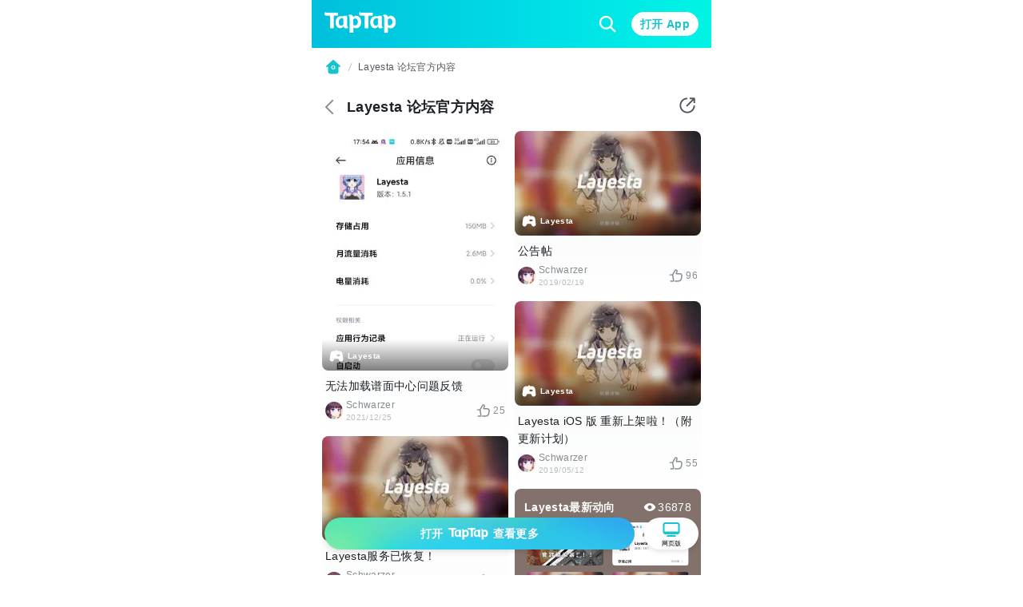

--- FILE ---
content_type: text/html;charset=UTF-8
request_url: https://m.taptap.cn/posts/layesta-%E8%AE%BA%E5%9D%9B%E5%AE%98%E6%96%B9%E5%86%85%E5%AE%B9-1115919906
body_size: 19533
content:
<!DOCTYPE html>
<html lang="zh-Hans">
<head><script>window.__NUXT__={data:{},state:{},_errors:{},serverRendered:true,config:{public:{clusterRegion:"cn",serverApiBaseUrl:"http:\u002F\u002Fistio-ingress-bj-internal-proxy.taptap.cn",domain:"www.taptap.cn",mBaseUrl:"https:\u002F\u002Fm.taptap.cn",wBaseUrl:"https:\u002F\u002Fwww.taptap.cn",runtimeEnv:"release",xuaPn:"WebM"},app:{baseURL:"\u002F",buildAssetsDir:"\u002F_nuxt\u002F",cdnURL:"https:\u002F\u002Fassets.tapimg.com\u002Fm-site-cn"}}}</script><script>(function(){"use strict";const p=[["youtube.com","organic-youtube"],["mihoyo.com","organic-mihoyo"],["weixinbridge.com","organic-wxbridge"],["softonic.com","organic-softonic"],["bh3.com","organic-bh3"],["izhaohe.com","organic-zhaohe"],["luobo.cn","organic-luobo"],["duotegame.com","organic-duote"],["moegirl.org.cn","organic-moegirl"],["facebook.com","organic-facebook"],["gamefps.cn","organic-gamefps"],["kurogame.com","organic-kurogame"],["tieba.baidu.com","organic-bdtieba"],["leiting.com","organic-leiting"],["gamein.wiki","organic-gmwiki"],["hblr3.nebulajoy.com","organic-hblr3"],["coc.arkgames.com","organic-coc"],["es2.happyelements.cn","organic-es2"],["xd.com","organic-xd"],["https://t.co","organic-twitter"]],w=[["youtube.com","organic-youtube"],["taptap.cn","organic-taptap_cn"],["taptap.com","organic-taptap_cn"],["facebook.com","organic-facebook"],["gamein.wiki","organic-gamein_wiki"],["apktornado.com","organic-apktornado"],["suhailytr.in","organic-suhailytr"],["eltiomediafire.com","organic-eltiomediafire"],["xd.com","organic-xd"],["mg4a.com","organic-mg4a"],["jogandoeupando.com.br","organic-jogandoeupando"],["bindassankit.com","organic-bindass_ankit"],["instagram.com","organic-instagram"],["jameindy.com","organic-jameindy"],["mmobyte.tv","organic-mmobyte"],["allstarsyt.com","organic-allstarsyt"],["afkmobi.com","organic-afkmobi"],["vk.com","organic-vkontakte"],["pandarticles.com","organic-pandarticles"],["jagattech.in","organic-jagattech"],["protechgaming.in","organic-protech"],["franklyngameplays.com","organic-franklyn_gameplays"],["androidzeirogamer.com.br","organic-androidzeirogamer"],["matjarapps.com","organic-matjarapps"],["fulldescargas.solotech.app","organic-fulldescargas"],["beacons.ai","organic-beacons"],["creativepavan.com","organic-creativepavan"],["7areeftech.com","organic-7areeftech"],["d-gamer.com","organic-d_gamer"],["https://t.co","organic-twitter"]],k=[[/^https?:\/\/(www|m)\.baidu/,"seo-baidu"],[/gamecenter.baidu.com/,"seo-baidu_game"],[/^https?:\/\/www\.google/,"seo-google"],[/^https?:\/\/(wap|www|m)\.sogou/,"seo-sougou"],[/^https?:\/\/(so|nativeapp)\.toutiao/,"seo-toutiao"],[/^https?:\/\/(www|m)\.so.com/,"seo-360"],[/^https?:\/\/(so\.)?(m|quark)\.sm\.cn/,"seo-shenma"],[/^https?:\/\/(www|cn)\.bing/,"seo-bing"],[/^https?:\/\/((www|m)\.)?yahoo\.(com|cn)/,"seo-yahoo"],[/^https?:\/\/duckduckgo\.com/,"seo-duckduckgo"],[/^https?:\/\/(www\.)?yandex\.(com|ru)/,"seo-yandex"],[/9game.cn/,"seo-9game"],[/naver.com/,"seo-naver"],[/coccoc.com/,"seo-coccoc"],[/mobilesearchers.com/,"seo-mobilesearchers"],[/ecosia.org/,"seo-ecosia"]];var h=(o=>(o.fr="FR",o.ar="AR",o.be="BE",o.br="BR",o.ca="CA",o.ch="CH",o.cl="CL",o.tw="TW",o.de="DE",o.ht="HT",o.id="ID",o.kr="KR",o.li="LI",o.lu="LU",o.my="MY",o.nz="NZ",o.pt="PT",o.vn="VN",o.th="TH",o.mm="MM",o.ph="PH",o.ru="RU",o.kh="KH",o.us="US",o.jp="JP",o.it="IT",o.in="IN",o))(h||{});function _(o){const c=`${o}`.match(/.*-(\d+)$/);return(c==null?void 0:c[1])||""}const y=o=>{const{url:c="",isCn:n}=o,g=c.split("?")[0].split("/");let[,a,t,i]=g,r,s,e,m;return r=a,e=t,n||(t==="app"||t==="games"?(r=t,s=a,e=i):a==="app"||a==="games"?(r=a,s=h.us,e=t):h[a]&&!t&&!i&&(r="home",s=a,e="")),n&&a==="secoop"&&(r=t,e=i),typeof e=="string"&&e.includes("-")&&(m=e,e=_(e)),r=r||"home",{region:s,module:r,id:e,fullId:m}},d=(o,c)=>o.test(c),$=o=>d(/android/i,o),P=o=>d(/iPhone|iPad|iPod/i,o),f=o=>d(/iPad/i,o),v=o=>/(mobi|mzbrowser)/i.test(o),C=o=>$(o)||P(o),x=o=>!f(o)&&(v(o)||C(o)),R=o=>!x(o)&&!f(o),U=o=>d(/(bot(\b|\d)|spider|googlebot|yahoo|bingbot|baiduspider|yandex|yeti|yodaobot|gigabot|ia_archiver|facebookexternalhit|twitterbot|developers\.google\.com)/i,o);function j(o){var c,n,u;return(u=(n=(c=window.__NUXT__)==null?void 0:c.config)==null?void 0:n.public)==null?void 0:u[o]}function A(){return!0}function I(){L()}function L(){try{const o=S({ua:navigator.userAgent,referrer:document.referrer,url:location.pathname,search:location.search,wBaseUrl:j("wBaseUrl"),isCn:A()});o&&(location.href=o)}catch(o){console.log(o)}}const O={tw:"zh_TW",kr:"ko_KR",th:"th_TH",id:"id_ID",jp:"ja_JP"},T=["home","post","app","moment","mobile","search"];function S(o){if(!o.ua||U(o.ua)||!R(o.ua))return null;const c=o.url||"",n=o.search||"",u=y({url:c,isCn:o.isCn}),g=u.region,a=u.id,t=u.module;if(T.indexOf(t)===-1)return null;const i=new URLSearchParams(n);if(i.forEach(function(m,l){l.includes("utm")||i.delete(l)}),!i.get("utm_medium")||!i.get("utm_source")){const m=z(o.referrer,o.isCn);if(m){const l=m.utm_medium,b=m.utm_source;l&&i.set("utm_medium",l),b&&i.set("utm_source",b)}}const r=O[g];r&&i.set("hreflang",r);const s=i.toString(),e=o.wBaseUrl;if(t==="home")return s?`${e}?${s}`:e;if(t==="mobile")return s?`${e}/${t}?${s}`:`${e}/${t}`;if(t==="search"){const m=a?`/${a}`:"";return s?`${e}/${t}${m}?${s}`:`${e}/${t}${m}`}return s?`${e}/${t}/${a}?${s}`:`${e}/${t}/${a}`}function z(o,c){const n=[];if(n.push(...k),c&&n.push(...p),c||n.push(...w),!o)return null;const u=/(taptap|xdrnd)\.(cn|com|io)/;if(o.match(u))return null;for(let g=0;g<n.length;g++){const[a,t]=n[g];if(o.match(a)){const[i,r]=t.split("-");return{utm_medium:i,utm_source:r}}}return{utm_source:"other"}}I()})();
</script><meta charset="utf-8">
<title>Layesta 官方论坛 - Layesta 官方公告 - TapTap</title>
<meta name="viewport" content="width=device-width, initial-scale=1">
<meta http-equiv="Cache-Control" content="no-transform">
<meta http-equiv="Cache-Control" content="no-siteapp">
<link rel="icon" type="image/x-icon" href="/favicon.ico">
<meta name="description" content="TapTap为各位Layesta游戏玩家提供最新官方公告，让玩家快速了解Layesta最新动向，更多Layesta相关资讯尽在TapTapLayesta社区。">
<meta name="keywords" content="Layesta公告,Layesta论坛">
<meta property="og:title" content="Layesta 官方论坛 - Layesta 官方公告 - TapTap">
<meta property="og:description" content="TapTap为各位Layesta游戏玩家提供最新官方公告，让玩家快速了解Layesta最新动向，更多Layesta相关资讯尽在TapTapLayesta社区。">
<meta property="og:image" content="https://img2.tapimg.com/bbcode/etag/Fudq2Cgcv8Mw3PYSK62OIsKdCS4J.jpg?imageMogr2/thumbnail/1080x9999%3E/quality/80/format/jpg/interlace/1/strip/meta-keep-list/VXNlckNvbW1lbnQ%3D/ignore-error/1&t=1">
<meta property="og:url" content="https://m.taptap.cn/posts/layesta-%E8%AE%BA%E5%9D%9B%E5%AE%98%E6%96%B9%E5%86%85%E5%AE%B9-1115919906">
<meta property="wechat:image" content="https://img2.tapimg.com/bbcode/etag/Fudq2Cgcv8Mw3PYSK62OIsKdCS4J.jpg?imageMogr2/thumbnail/1080x9999%3E/quality/80/format/jpg/interlace/1/strip/meta-keep-list/VXNlckNvbW1lbnQ%3D/ignore-error/1&t=1">
<script>
(function(){
  var el = document.createElement("script");
  el.src = "https://lf1-cdn-tos.bytegoofy.com/goofy/ttzz/push.js?ef45cf1181de0cdcb3c20db490bf0945d9b7f1fb913a95a0c9fbc2112bb99d703d72cd14f8a76432df3935ab77ec54f830517b3cb210f7fd334f50ccb772134a";
  el.id = "ttzz";
  var s = document.getElementsByTagName("script")[0];
  s.parentNode.insertBefore(el, s);
})(window)</script>
<script type="application/ld+json">{"@type":"BreadcrumbList","@context":"https://schema.org","itemListElement":[{"@type":"ListItem","position":1,"name":"首页","item":{"@type":"Thing","@id":"https://m.taptap.cn/"}},{"@type":"ListItem","position":2,"name":"Layesta 论坛官方内容","item":{"@type":"Thing","@id":"https://www.taptap.cn/posts/layesta-%E8%AE%BA%E5%9D%9B%E5%AE%98%E6%96%B9%E5%86%85%E5%AE%B9-1115919906"}}]}</script>
<link rel="canonical" href="https://m.taptap.cn/posts/layesta-%E8%AE%BA%E5%9D%9B%E5%AE%98%E6%96%B9%E5%86%85%E5%AE%B9-1115919906">
<meta name="apple-itunes-app" content="app-id=1444595166, app-argument=taptap://taptap.com/collection/moment?id=layesta-%E8%AE%BA%E5%9D%9B%E5%AE%98%E6%96%B9%E5%86%85%E5%AE%B9-1115919906&opener=smart_banner&sess_id=260121hPggK4RM9QLK, affiliate-data=ct=smart_banner">
<link rel="preload" as="image" href="https://img.tapimg.com/market/images/a3acd2cdb0411baa9dfe933b0fdd680f.png">
<link rel="preload" as="image" href="https://img2.tapimg.com/bbcode/etag/Fudq2Cgcv8Mw3PYSK62OIsKdCS4J.jpg?imageMogr2/thumbnail/360x9999%3E/quality/80/format/jpg/interlace/1/strip/meta-keep-list/VXNlckNvbW1lbnQ%3D/ignore-error/1&t=1" type="image/webp">
<link rel="preload" as="image" href="https://img3-tc.tapimg.com/avatars/8f261d097ca876c64d49c1c7c779b23e.png/_tap_avatar.jpg">
<link rel="preload" as="image" href="https://img.tapimg.com/market/images/0371e7db827b7718646b79a884e777d2.png?imageView2/0/w/360/h/203/format/jpg/interlace/1/ignore-error/1&t=1" type="image/webp">
<link rel="preload" as="image" href="https://img3-tc.tapimg.com/avatars/8f261d097ca876c64d49c1c7c779b23e.png/_tap_avatar.jpg">
<link rel="preload" as="image" href="https://img.tapimg.com/market/images/0371e7db827b7718646b79a884e777d2.png?imageView2/0/w/360/h/203/format/jpg/interlace/1/ignore-error/1&t=1" type="image/webp">
<link rel="preload" as="image" href="https://img3-tc.tapimg.com/avatars/8f261d097ca876c64d49c1c7c779b23e.png/_tap_avatar.jpg">
<link rel="preload" as="image">
<link rel="preload" as="image" href="https://img.tapimg.com/market/images/0371e7db827b7718646b79a884e777d2.png?imageView2/0/w/360/h/203/format/jpg/interlace/1/ignore-error/1&t=1" type="image/webp">
<link rel="preload" as="image" href="https://img3-tc.tapimg.com/avatars/8f261d097ca876c64d49c1c7c779b23e.png/_tap_avatar.jpg">
<link rel="preload" as="image" href="https://img.tapimg.com/market/images/0371e7db827b7718646b79a884e777d2.png?imageView2/0/w/360/h/203/format/jpg/interlace/1/ignore-error/1&t=1" type="image/webp">
<link rel="preload" as="image" href="https://img3-tc.tapimg.com/avatars/8f261d097ca876c64d49c1c7c779b23e.png/_tap_avatar.jpg">
<link rel="preload" as="image" href="https://img2.tapimg.com/video/cover/Fqs3EW5ZFxpMgZVmM-wmv8rfQJlH.png?imageView2/0/w/360/h/203/format/jpg/interlace/1/ignore-error/1&t=1" type="image/webp">
<link rel="preload" as="image" href="https://img2.tapimg.com/bbcode/etag/Fudq2Cgcv8Mw3PYSK62OIsKdCS4J.jpg?imageMogr2/thumbnail/360x9999%3E/quality/80/format/jpg/interlace/1/strip/meta-keep-list/VXNlckNvbW1lbnQ%3D/ignore-error/1&t=1" type="image/webp">
<link rel="preload" as="image" href="https://img.tapimg.com/market/images/0371e7db827b7718646b79a884e777d2.png?imageView2/0/w/360/h/203/format/jpg/interlace/1/ignore-error/1&t=1" type="image/webp">
<link rel="preload" as="image" href="https://img.tapimg.com/market/images/0371e7db827b7718646b79a884e777d2.png?imageView2/0/w/360/h/203/format/jpg/interlace/1/ignore-error/1&t=1" type="image/webp">
<link rel="preload" as="image" href="https://img.tapimg.com/market/images/0371e7db827b7718646b79a884e777d2.png?imageView2/0/w/360/h/203/format/jpg/interlace/1/ignore-error/1&t=1" type="image/webp"><link rel="prefetch" as="image" type="image/svg+xml" href="https://assets.tapimg.com/m-site-cn/_nuxt/ico-m28-w28-arrow-left.59e5dd33.svg"><link rel="prefetch" as="image" type="image/svg+xml" href="https://assets.tapimg.com/m-site-cn/_nuxt/ico-award.43cb9ec9.svg"><link rel="prefetch" as="image" type="image/svg+xml" href="https://assets.tapimg.com/m-site-cn/_nuxt/ico-close-24.cc9a5cec.svg"><link rel="prefetch" as="image" type="image/svg+xml" href="https://assets.tapimg.com/m-site-cn/_nuxt/ico-m24-w24-search.67428a5f.svg"><link rel="prefetch" as="image" type="image/svg+xml" href="https://assets.tapimg.com/m-site-cn/_nuxt/ico-navigationbar.5f3239c3.svg"><link rel="prefetch" as="image" type="image/svg+xml" href="https://assets.tapimg.com/m-site-cn/_nuxt/ico-m16-w18-slash.e5af62e8.svg"><link rel="prefetch" as="image" type="image/svg+xml" href="https://assets.tapimg.com/m-site-cn/_nuxt/ico-m24-w24-pc.e5ab7635.svg"><link rel="prefetch" as="image" type="image/svg+xml" href="https://assets.tapimg.com/m-site-cn/_nuxt/ico-m28-w28-game.2977544d.svg"><link rel="prefetch" as="image" type="image/svg+xml" href="https://assets.tapimg.com/m-site-cn/_nuxt/ico-m20-w22-like.bfbc433b.svg"><link rel="prefetch" as="image" type="image/svg+xml" href="https://assets.tapimg.com/m-site-cn/_nuxt/ico-video-play.e230be7d.svg"><link rel="prefetch" as="image" type="image/svg+xml" href="https://assets.tapimg.com/m-site-cn/_nuxt/ico-m28-w28-circle-like.5321b599.svg"><link rel="prefetch" as="image" type="image/svg+xml" href="https://assets.tapimg.com/m-site-cn/_nuxt/ico-m16-w18-eye.c16f30e6.svg"><link rel="prefetch" as="image" type="image/svg+xml" href="https://assets.tapimg.com/m-site-cn/_nuxt/ico-quotation-marks.e7b0715c.svg"><link rel="prefetch" as="image" type="image/svg+xml" href="https://assets.tapimg.com/m-site-cn/_nuxt/rate-star.cd2bfaac.svg"><link rel="prefetch" as="image" type="image/svg+xml" href="https://assets.tapimg.com/m-site-cn/_nuxt/ico-m16-w18-desc-more.3be7f4e2.svg"><link rel="prefetch" as="image" type="image/svg+xml" href="https://assets.tapimg.com/m-site-cn/_nuxt/ico-quotation.110d99f9.svg"><link rel="prefetch" as="image" type="image/svg+xml" href="https://assets.tapimg.com/m-site-cn/_nuxt/ico-m12-w14-arrow-right.253f9632.svg"><link rel="prefetch" as="image" type="image/svg+xml" href="https://assets.tapimg.com/m-site-cn/_nuxt/ico-pagination.69dc868e.svg"><link rel="prefetch" as="image" type="image/svg+xml" href="https://assets.tapimg.com/m-site-cn/_nuxt/ico-pagination-active.a99dbe30.svg"><link rel="prefetch" as="image" type="image/svg+xml" href="https://assets.tapimg.com/m-site-cn/_nuxt/ico-m28-w28-arrow-left-white.a567cd03.svg"><link rel="prefetch" as="image" type="image/svg+xml" href="https://assets.tapimg.com/m-site-cn/_nuxt/ico-share-white.a0829e2d.svg"><link rel="prefetch" as="image" type="image/svg+xml" href="https://assets.tapimg.com/m-site-cn/_nuxt/ico-share.00845340.svg"><style>.svg-icon[data-v-a8cf0fa4]{color:currentColor}[class*=icon-28][data-v-a8cf0fa4]{width:28px;height:28px}[class*=icon-24][data-v-a8cf0fa4]{width:24px;height:24px}[class*=icon-32][data-v-a8cf0fa4]{width:32px;height:32px}[class*=icon-12][data-v-a8cf0fa4]{width:12px;height:12px}[class*=icon-16][data-v-a8cf0fa4]{width:16px;height:16px}[class*=icon-13][data-v-a8cf0fa4]{width:13px;height:13px}
</style><style>.share-modal[data-v-15fa0b1a]{position:absolute;padding-right:16px;box-shadow:0 4px 17px #00000040;border-radius:12px;background:var(--primary-white);right:8px;top:50px;z-index:100}.share-modal__img[data-v-15fa0b1a]{width:130px}.share-modal__text[data-v-15fa0b1a]{white-space:nowrap}.share-modal__close[data-v-15fa0b1a]{position:absolute;right:8px;top:8px}.share-modal__overlay[data-v-15fa0b1a]{background-color:transparent}
</style><style>.tap-image[data-v-0ebbe709]{-o-object-fit:cover;object-fit:cover}.tap-image-wrapper[data-v-0ebbe709]{font-size:0}
</style><style>.tap-image[data-v-fe07248b]{-o-object-fit:cover;object-fit:cover}.tap-image-wrapper[data-v-fe07248b]{font-size:0}
</style><style>.common-header{width:100%;box-sizing:border-box;padding:0 16px;justify-content:space-between;height:60px;background:linear-gradient(269.9deg,#01f4e5 .08%,#00e1e7 37.53%,#00bfdc 99.91%)}.common-header__logo{width:90px;height:auto;margin-right:16px}.common-header__right__input{border:none;background:transparent;height:24px;width:100%}.common-header__right__input::-moz-placeholder{color:var(--primary-white);caret-color:var(--primary-white)}.common-header__right__input::placeholder{color:var(--primary-white);caret-color:var(--primary-white)}.common-header__search{padding:4px 8px;background:rgba(0,0,0,.1);border-radius:18px;margin-right:14px}.common-header__search__cancel{white-space:nowrap;color:#0006}.common-header__right__search{display:inline-block;margin-right:16px;font-size:0}.layout-breadcrumb{padding:13px 16px;display:flex;align-items:center;background-color:#fff}.layout-breadcrumb__home{font-size:0}.layout-breadcrumb__slash{margin:0 4px}.layout-breadcrumb__title{font-size:12px;line-height:18px;color:var(--gray-07)}.layout-breadcrumb__game{overflow:visible!important}.bbcode-img{border-radius:8px;margin:16px 0;width:100%;-o-object-fit:cover;object-fit:cover}.bbcode-tapemoji{width:80px;vertical-align:text-bottom;margin:0 4px}.bbcode-tapvideo{margin:12px 0;position:relative}.app-link-card{color:var(--primary-tap-blue)}.url-card-wrap{border-radius:12px;display:flex;align-items:center;justify-content:space-between;padding:16px;background-color:#f5f7f8}.url-card-wrap .right img{width:60px;height:60px;border-radius:6px}@font-face{font-display:swap;font-family:rate-number-font;src:url([data-uri]) format("woff2"),url([data-uri]) format("woff"),url([data-uri]) format("truetype")}.rate-number-font{font-family:rate-number-font;-webkit-font-smoothing:antialiased}body{background-color:var(--primary-white);letter-spacing:.02em;font-family:-apple-system,BlinkMacSystemFont,Segoe UI,Helvetica,Arial,PingFang SC,Noto Sans,Roboto,Microsoft Yahei,sans-serif,Apple Color Emoji,Segoe UI Emoji;font-weight:400}.home-layout{position:relative;max-width:500px;margin:0 auto}.home-layout__content{background:var(--primary-white);position:relative;height:100%;border-radius:12px 12px 0 0}.hame-layout__sticky-container{position:sticky;top:0;z-index:10}
</style><style>.app-download[data-v-01eea2ba]{white-space:nowrap;cursor:pointer;height:40px;width:100%;background:var(--primary-tap-blue);opacity:1;background-image:url(https://img.tapimg.com/market/images/e572e9e1042e71882725e31162679aa6.png);background-size:cover;background-repeat:no-repeat;background-position:50%}.app-download[data-v-01eea2ba],.app-download__go-pc-button[data-v-01eea2ba]{border-radius:100px;display:flex;align-items:center;justify-content:center}.app-download__go-pc-button[data-v-01eea2ba]{padding:2px 20px;background-color:#fff;margin-left:12px;font-size:8px;flex-direction:column}.app-download__go-pc-button-text[data-v-01eea2ba]{text-wrap:nowrap;text-align:center;min-width:3.5em}.app-download[data-v-01eea2ba],.app-download__go-pc-button[data-v-01eea2ba]{box-shadow:0 3px 6px #0000001a}.app-download__wrapper[data-v-01eea2ba]{z-index:300;position:fixed;bottom:0;width:100%;box-sizing:border-box;padding:8px 16px 32px;max-width:500px;display:flex}.app-download__wrapper--background[data-v-01eea2ba]{border-top:1px solid var(--extension-overlay-black);background:linear-gradient(180deg,hsla(0,0%,100%,.8),#ecfafb 86.36%);-webkit-backdrop-filter:blur(10px);backdrop-filter:blur(10px)}.app-download__button-logo[data-v-01eea2ba]{width:50px;height:auto;margin:0 6px}
</style><style>.tap-button{border-style:solid;border-width:1px;outline:none;padding-left:16px;padding-right:16px;text-align:center;border-radius:50px;display:flex;align-items:center;justify-content:center}.tap-button--secondary{background:var(--primary-tap-blue-light);color:var(--primary-tap-blue);border-color:var(--primary-tap-blue-light);font-weight:700}.tap-button--tertiary{background:transparent;color:var(--gray-08);border-color:var(--gray-02);font-weight:700}.tap-button--primary{background-color:var(--primary-tap-blue);color:var(--extension-button-label-white);border-color:var(--primary-tap-blue);font-weight:700}.tap-button--special{background:var(--extension-button-label-white);color:var(--primary-tap-blue);border-color:var(--extension-button-label-white);font-weight:700}.tap-button--large{padding:9px 16px}.tap-button--x-large{padding:13px 16px}.tap-button--small{padding:3px 10px;font-size:var(--caption-m12-w14-size);line-height:var(--caption-m12-w14-line-height)}.tap-button--medium{padding:4px 16px}.tap-button--large,.tap-button--medium,.tap-button--x-large{font-size:var(--heading-m14-w16-size);line-height:var(--heading-m14-w16-line-height)}
</style><style>.tap-text[data-v-6920a466]{display:block}.tap-text__normal-line[data-v-6920a466]{word-wrap:break-word;word-break:break-word;overflow:hidden}.tap-text__one-line[data-v-6920a466]{white-space:nowrap}.tap-text__multi-line[data-v-6920a466],.tap-text__one-line[data-v-6920a466]{word-wrap:break-word;word-break:break-word;overflow:hidden;text-overflow:ellipsis}.tap-text__multi-line[data-v-6920a466]{display:-webkit-box;-webkit-box-orient:vertical;-webkit-line-clamp:var(--e5e17ac4)}
</style><style>.common-footer[data-v-e2ed9a8a]{background:linear-gradient(0deg,#ecfafb,#ecfafb),linear-gradient(180deg,rgba(236,250,251,0),#ecfafb 19.04%);position:relative;flex-direction:column;width:100%;height:auto;box-sizing:border-box;padding:20px 20px 92px}.common-footer__info[data-v-e2ed9a8a]{text-align:center}.common-footer__info__link[data-v-e2ed9a8a]{margin-bottom:12px}.link-item[data-v-e2ed9a8a]{margin-bottom:4px}.info-link[data-v-e2ed9a8a]:not(:last-child){margin-right:10px;position:relative}.info-link[data-v-e2ed9a8a]:not(:last-child):after{background:var(--gray-06);border-radius:50%;content:"";display:block;height:2px;margin-top:-1px;position:absolute;right:-6px;top:50%;width:2px}.common-footer__button-logo[data-v-e2ed9a8a]{width:110px;height:auto;margin:16px auto 0}.common-footer__friend-links[data-v-e2ed9a8a]{padding:0 20px 20px;margin-bottom:20px;position:relative;width:100%}.common-footer__friend-links[data-v-e2ed9a8a]:after{display:inline-block;content:"";position:absolute;bottom:0;left:0;height:.5px;width:100%;background-color:#000;opacity:.1}.common-footer__friend-links__wrapper[data-v-e2ed9a8a]{margin-top:8px}.common-footer__friend-links__item[data-v-e2ed9a8a]:not(:last-child){margin-right:17px;position:relative}.common-footer__friend-links__item[data-v-e2ed9a8a]:not(:last-child):before{position:absolute;content:"";display:inline-block;height:8px;width:1px;background-color:var(--extension-divider-gray);right:-9px;top:4px}.common-footer__friend-links__row[data-v-e2ed9a8a]:not(:first-child){margin-top:4px}
</style><style>:root{--gray-08:#1d2127;--gray-07:#52575d;--gray-06:#868c92;--gray-05:#a0a5aa;--gray-04:#b9bec1;--gray-03:#d2d7d9;--gray-02:#ebeff0;--gray-01:#f5f7f8;--primary-white:#fff;--primary-white-gradient:linear-gradient(180deg,#fff,hsla(0,0%,100%,0));--primary-black:#000;--primary-red:#f64c4c;--primary-red-light:rgba(246,76,76,.1);--primary-tap-blue:#15c5ce;--primary-tap-blue-gradient:linear-gradient(180deg,#18d6e0,#14c2cb 67.19%,#17d6e1);--primary-tap-blue-light:#ecfafb;--primary-tap-orange:#ff8156;--primary-tap-orange-gradient:linear-gradient(180deg,#ff9c6b,#ff7752);--primary-tap-orange-light:#fff5f1;--extension-divider-gray:rgba(29,33,39,.12);--extension-overlay-black:rgba(0,0,0,.06);--extension-background-gray:#f5f7f8;--extension-button-label-white:#fff;--extension-components-black:rgba(0,0,0,.6);--extension-components-border-gray:hsla(0,0%,100%,.45);--extension-components-gray:hsla(0,0%,100%,.45);--extension-components-white:hsla(0,0%,100%,.7);--extension-loading-gradient-gray:rgba(0,0,0,.12);--extension-darker-gray:#f5f7f8;--extension-shadow-background-white:#fff;--extension-shadow-background-white2:#fff;--extension-purple:#8a73ff;--extension-purple-light:rgba(138,115,255,.1);--extension-magenta:#c6f;--extension-magenta-light:rgba(204,102,255,.1);--extension-coral:#f66;--extension-coral-light:hsla(0,100%,70%,.1);--extension-orange:#ff794d;--extension-orange-light:rgba(255,121,77,.1);--extension-blue:#1ab2ff;--extension-blue-light:rgba(26,178,255,.1);--extension-mazarine:#5991ff;--extension-mazarine-light:rgba(89,145,255,.1);--extension-pink:#f261c2;--extension-pink-light:rgba(242,97,194,.1);--extension-yellow:#fa0;--extension-yellow-light:rgba(255,170,0,.1);--extension-lime:#3dcc49;--extension-lime-light:rgba(61,204,73,.1);--extension-green:#8c0;--extension-green-light:rgba(136,204,0,.1);--extension-toast-black:rgba(52,57,71,.96)}html{-webkit-text-size-adjust:100%}body,button,div,h1,h2,h3,h4,h5,input,li,optgroup,p,select,textarea,ul{margin:0;padding:0}li,ul{list-style:none}a,button,div,input{outline:none;-webkit-tap-highlight-color:transparent}button{border:none}input,textarea{outline:none}a{background-color:transparent;text-decoration:none;color:inherit}b,strong{font-weight:bolder}code,kbd,samp{font-family:monospace,monospace;font-size:1em}small{font-size:80%}sub,sup{font-size:75%;line-height:0;position:relative;vertical-align:baseline}sub{bottom:-.25em}sup{top:-.5em}img{border-style:none}button,input{overflow:visible}button,select{text-transform:none}[type=button],[type=reset],[type=submit],button{-webkit-appearance:button}[type=button]::-moz-focus-inner,[type=reset]::-moz-focus-inner,[type=submit]::-moz-focus-inner,button::-moz-focus-inner{border-style:none;padding:0}[type=button]:-moz-focusring,[type=reset]:-moz-focusring,[type=submit]:-moz-focusring,button:-moz-focusring{outline:1px dotted ButtonText}fieldset{padding:.35em .75em .625em}legend{box-sizing:border-box;color:inherit;display:table;max-width:100%;padding:0;white-space:normal}progress{vertical-align:baseline}textarea{overflow:auto;resize:none;border:none;outline:none}[type=checkbox],[type=radio]{box-sizing:border-box;padding:0}[type=number]::-webkit-inner-spin-button,[type=number]::-webkit-outer-spin-button{height:auto}[type=search]{-webkit-appearance:textfield;outline-offset:-2px}[type=search]::-webkit-search-decoration{-webkit-appearance:none}::-webkit-file-upload-button{-webkit-appearance:button;font:inherit}details{display:block}summary{display:list-item}template{display:none}[hidden]{display:none}.scrollable{overflow:scroll;scrollbar-width:none;-ms-overflow-style:none}.scrollable::-webkit-scrollbar{display:none}.flex{display:flex}.flex-column{flex-direction:column}.align-start{align-items:flex-start}.align-center{align-items:center}.align-end{align-items:flex-end}.justify-start{justify-content:flex-start}.justify-center{justify-content:center}.justify-end{justify-content:flex-end}.flex-center--y{display:flex;align-items:center}.flex-center,.flex-center--x{display:flex;justify-content:center}.flex-center{align-items:center}.flex-1{flex:1;width:0}.flex-center--y--between{display:flex;align-items:center;justify-content:space-between}.clickable{cursor:pointer}.JS_wechat_button{position:relative}.__html_template_hidden__{display:none!important}:root{--heading-m20-w22-size:20px;--heading-m20-w22-line-height:28px;--heading-m18-w20-size:18px;--heading-m18-w20-line-height:26px;--heading-m16-w18-size:16px;--heading-m16-w18-line-height:24px;--heading-m14-w16-size:14px;--heading-m14-w16-line-height:22px;--list-heading-m16-w18-size:16px;--list-heading-m16-w18-line-height:20px;--list-heading-m14-w16-size:14px;--list-heading-m14-w16-line-height:18px;--paragraph-m16-w16-size:16px;--paragraph-m16-w16-line-height:24px;--paragraph-m14-w14-size:14px;--paragraph-m14-w14-line-height:22px;--caption-m12-w14-size:12px;--caption-m12-w14-line-height:18px;--caption-m10-w12-size:10px;--caption-m10-w12-line-height:14px;--caption-m8-w12-size:8px;--caption-m8-w12-line-height:12px;--space-m2-w4:2px;--space-m4-w6:4px;--space-m6-w8:6px;--space-m8-w10:8px;--space-m8-w12:8px;--space-m10-w14:10px;--space-m12-w16:12px;--space-m14-w18:14px;--space-m16-w20:16px;--space-m18-w22:18px;--space-m20-w24:20px;--space-m24-w30:24px;--space-m32-w38:32px;--radius-m2-w4:2px;--radius-m4-w6:4px;--radius-m6-w8:6px;--radius-m8-w10:8px;--icon-size-m10-w12:10px;--icon-size-m12-w14:12px;--icon-size-m14-w16:14px;--icon-size-m16-w18:16px;--icon-size-m20-w22:20px;--icon-size-m22-w24:22px;--icon-size-m24-w24:24px;--icon-size-m28-w28:28px;--icon-size-m24-w36:24px}.font-bold{font-weight:600}.heading-m20-w22{font-size:var(--heading-m20-w22-size);line-height:var(--heading-m20-w22-line-height)}.heading-m18-w20{font-size:var(--heading-m18-w20-size);line-height:var(--heading-m18-w20-line-height)}.heading-m16-w18{font-size:var(--heading-m16-w18-size);line-height:var(--heading-m16-w18-line-height)}.heading-m14-w16{font-size:var(--heading-m14-w16-size);line-height:var(--heading-m14-w16-line-height)}.list-heading-m16-w18{font-size:var(--list-heading-m16-w18-size);line-height:var(--list-heading-m16-w18-line-height)}.list-heading-m14-w16{font-size:var(--list-heading-m14-w16-size);line-height:var(--list-heading-m14-w16-line-height)}.paragraph-m16-w16{font-size:var(--paragraph-m16-w16-size);line-height:var(--paragraph-m16-w16-line-height)}.paragraph-m14-w14{font-size:var(--paragraph-m14-w14-size);line-height:var(--paragraph-m14-w14-line-height)}.caption-m12-w14{font-size:var(--caption-m12-w14-size);line-height:var(--caption-m12-w14-line-height)}.caption-m10-w12{font-size:var(--caption-m10-w12-size);line-height:var(--caption-m10-w12-line-height)}.caption-m8-w12{font-size:var(--caption-m8-w12-size);line-height:var(--caption-m8-w12-line-height)}.gray-08{color:var(--gray-08)}.gray-07{color:var(--gray-07)}.gray-06{color:var(--gray-06)}.gray-04{color:var(--gray-04)}.gray-03{color:var(--gray-03)}.gray-02{color:var(--gray-02)}.gray-01{color:var(--gray-01)}.primary-white{color:var(--primary-white)}.primary-black{color:var(--primary-black)}.primary-red{color:var(--primary-red)}.primary-tap-blue,.primary-tap-blue-light{color:var(--primary-tap-blue)}.primary-tap-orange{color:var(--primary-tap-orange)}.primary-tap-orange-light{color:var(--primary-tap-orange-light)}.primary-tap-blue-gradient{color:var(--primary-tap-blue-gradient)}.extension-button-label-white{color:var(--extension-button-label-white)}.extension-green{color:var(--extension-green)}.extension-orange{color:var(--extension-orange)}.extension-purple{color:var(--extension-purple)}.extension-yellow{color:var(--extension-yellow)}.overflow-single{text-overflow:ellipsis;white-space:nowrap;overflow:hidden}.overflow-multi-2{-webkit-line-clamp:2}.overflow-multi-2,.overflow-multi-4{overflow:hidden;display:-webkit-box;-webkit-box-orient:vertical;text-overflow:ellipsis;word-wrap:break-word;word-break:break-word}.overflow-multi-4{-webkit-line-clamp:4}
</style><style>.feed-avatar[data-v-4e662a60]{width:16px;height:16px}[data-v-4e662a60] .feed-avatar-app{border-radius:4px}[data-v-4e662a60] .feed-avatar-moment{border-radius:8px}
</style><style>.tap-ratio{position:relative;width:100%}.tap-ratio>:first-child{position:absolute;left:0;top:0;width:100%}.cover-img[data-v-f85becfc]{overflow:hidden;width:100%;box-sizing:border-box;max-height:300px;border-radius:inherit}.cover-img-gradient[data-v-f85becfc]:after{position:absolute;width:100%;left:0;bottom:0;height:40px;content:"";background:linear-gradient(0deg,rgba(0,0,0,.5) 1.01%,transparent 98.27%)}[data-v-f85becfc] .cover-img-lazy{border-radius:inherit;max-height:inherit;-o-object-position:top;object-position:top}.cover-img-bg[data-v-f85becfc]{background:#838a94;position:relative}.cover-img-icon[data-v-f85becfc]{width:60px;height:60px}.cover-img-pic[data-v-f85becfc]{width:100%;height:100%}.cover-img-ratio[data-v-f85becfc]{padding-top:56.25%}.cover-img-ratio__base[data-v-f85becfc]{position:absolute;top:50%;left:50%;transform:translate(-50%,-50%)}.cover-img__radio[data-v-f85becfc]{max-height:300px}
</style><style>.tap-tag[data-v-78675cf4]{padding:4px 8px;display:inline-flex;white-space:nowrap}.tap-tag--blue[data-v-78675cf4]{border:1px solid var(--primary-tap-blue)}.tap-tag--outline[data-v-78675cf4]{color:var(--primary-tap-blue)}.tap-tag--filled[data-v-78675cf4]{background:var(--primary-tap-blue);color:var(--extension-button-label-white)}.tap-tag--default[data-v-78675cf4]{border-radius:4px}.tap-tag--bubble[data-v-78675cf4]{border-radius:10px 10px 10px 2px}.tap-tag--gray[data-v-78675cf4]{background:var(--gray-01)}.tap-tag--gray.tap-tag--outline[data-v-78675cf4]{color:var(--gray-06)}.tap-tag--gray.tap-tag--filled[data-v-78675cf4]{background:var(--gray-03);color:var(--primary-white)}
</style><style>.app-button[data-v-d347d7d0]{white-space:nowrap}
</style><style>.game-list-card[data-v-da0ae96b]{margin:8px;height:96px;box-sizing:border-box;border-radius:8px;overflow:hidden}.game-list-card__cover[data-v-da0ae96b]{height:100%}.game-list-card__cover[data-v-da0ae96b]:after{background:var(--abebb488);position:absolute;width:100%;left:0;bottom:0;height:100%;content:""}[data-v-da0ae96b] .game-list-card__cover-img{height:inherit;-o-object-fit:cover;object-fit:cover}.game-list-card__content[data-v-da0ae96b]{padding:12px;flex-shrink:0;align-items:center}.game-list-card__grid[data-v-da0ae96b]{display:grid;grid-template-columns:repeat(4,1fr);grid-gap:8px}.game-list-card__grid-main[data-v-da0ae96b]{grid-column-start:1;grid-column-end:3;grid-row-start:1;grid-row-end:3}.game-list-card__grid-main[data-v-da0ae96b] .feed-avatar-app,.game-list-card__grid-side[data-v-da0ae96b] .feed-avatar-app{width:100%;height:100%}.game-list-card__banner__text[data-v-da0ae96b]{position:absolute;height:100%;width:100%;top:0;padding:12px;left:0;box-sizing:border-box}.game-list-card__banner[data-v-da0ae96b]{position:relative;height:100%;width:100%;box-sizing:border-box;border-radius:8px 0 0 8px}
</style><style>.layout-pagination{background-color:var(--primary-white);border-radius:12px;width:100%;padding:8px 0;box-shadow:0 2px 8px #0000001a;margin:12px}.layout-pagination__next,.layout-pagination__prev{width:60px;height:20px}.layout-pagination__next{transform:rotate(180deg)}.layout-pagination__item{height:34px;flex:1;margin:0 7px;position:relative;color:var(--primary-tap-blue)}.layout-pagination__item:after{position:absolute;content:"";right:-7px;height:8px;width:1px;background-color:var(--extension-divider-gray);display:inline-block}.layout-pagination__item:nth-child(2):before{position:absolute;content:"";left:-7px;height:8px;width:1px;background-color:var(--extension-divider-gray);display:inline-block}.layout-pagination__item-active{color:var(--primary-white);font-weight:700;position:relative}.layout-pagination__item-active-bg{position:relative;width:100%;height:100%;position:absolute;left:0;right:0;display:flex;align-items:center;justify-content:center}.layout-pagination__item-active-bg:after{background-color:var(--primary-tap-blue);display:inline-block;content:"";height:100%;width:28px;border-radius:6px}.layout-pagination__item-text{z-index:1}
</style><style>.rec-row-card[data-v-4f8b47d2]{border-radius:50%}.rec-row-card__title[data-v-4f8b47d2]{padding:12px 16px 0}
</style><style>.rec-link-card[data-v-fa6874f8]{background:var(--gray-01);text-align:center;border-radius:8px;padding:7px 10px;white-space:nowrap;align-items:center;justify-content:space-between;box-sizing:border-box}.rec-link-card--active[data-v-fa6874f8]{background:var(--gray-02)}.rec-link-card__label[data-v-fa6874f8]{flex:1;width:0;text-align:left;flex-shrink:0}
</style><style>.feed-detail__content[data-v-0dd205e4]{padding:0;flex-direction:column;position:relative;overflow:hidden}.feed-detail__content-gradient[data-v-0dd205e4]:after{position:absolute;width:100%;left:0;bottom:0;height:80px;content:"";background:linear-gradient(0deg,var(--primary-white) 1.01%,transparent)}.feed-detail__group[data-v-0dd205e4]{padding:10px 16px;width:100%;box-sizing:border-box;background:var(--primary-white)}.feed-list[data-v-0dd205e4]{display:flex;padding:0 9px}.feed-card[data-v-0dd205e4]{margin:4px;border-radius:8px}.feed-list__side[data-v-0dd205e4]{flex:1;display:flex;flex-direction:column;width:0}.feed-list__item[data-v-0dd205e4]{background-color:#faebd7;margin:2px}.feed-detail-btn__arrow[data-v-0dd205e4]{margin-left:8px;width:14px;height:30px;transform:rotate(-90deg) scale(.8);-webkit-mask-size:100% 100%;mask-size:100% 100%;background-color:var(--primary-tap-blue);-webkit-mask:url(https://assets.tapimg.com/m-site-cn/_nuxt/ico-m28-w28-arrow-left.59e5dd33.svg) no-repeat;mask:url(https://assets.tapimg.com/m-site-cn/_nuxt/ico-m28-w28-arrow-left.59e5dd33.svg) no-repeat}.common-footer__download[data-v-0dd205e4]{white-space:nowrap;position:absolute;left:42px;right:42px;cursor:pointer;padding:6px 16px;background:var(--primary-white);border:1px solid var(--primary-tap-blue);border-radius:100px;background-size:cover;background-repeat:no-repeat;display:flex;align-items:center;justify-content:center}.feed-detail__header[data-v-0dd205e4]{text-align:center}.feed-detail__ranking__title[data-v-0dd205e4]{margin-bottom:6px}.feed-detail__developer__info[data-v-0dd205e4]{margin-left:12px}.feed-detail__developer__icon[data-v-0dd205e4],[data-v-0dd205e4] .feed-detail__developer__img{border-radius:50%}.feed-detail__award__header[data-v-0dd205e4]:before{content:"";position:absolute;top:16px;left:-16px;width:26px;height:44px;background:no-repeat url(https://assets.tapimg.com/m-site-cn/_nuxt/ico-award.43cb9ec9.svg)}.feed-detail__award__header[data-v-0dd205e4]:after{position:absolute;transform:rotateY(180deg);top:16px;right:-16px;width:26px;height:44px;content:"";background:no-repeat url(https://assets.tapimg.com/m-site-cn/_nuxt/ico-award.43cb9ec9.svg)}[data-v-0dd205e4] .game-list__header--developer.game-list-header__info{top:50%;left:0;transform:translateY(-50%)}[data-v-0dd205e4] .game-list__header--award.game-list-header__info{max-width:78%}[data-v-0dd205e4] .game-list__header--rank.game-list-header__info{width:100%;max-width:unset}.feed-detail__developer__info__link[data-v-0dd205e4]{text-decoration:underline}.feed-detail__developer__info__website[data-v-0dd205e4]{margin-bottom:2px}.feed-detail__ranking__desc[data-v-0dd205e4]{margin:0 48px}</style><style>body{background-color:var(--primary-white);letter-spacing:.02em;font-family:-apple-system,BlinkMacSystemFont,Segoe UI,Helvetica,Arial,PingFang SC,Noto Sans,Roboto,Microsoft Yahei,sans-serif,Apple Color Emoji,Segoe UI Emoji;font-weight:400}.home-layout{position:relative;max-width:500px;margin:0 auto}.home-layout__content{background:var(--primary-white);position:relative;height:100%;border-radius:12px 12px 0 0}.hame-layout__sticky-container{position:sticky;top:0;z-index:10}</style><style>.common-header{width:100%;box-sizing:border-box;padding:0 16px;justify-content:space-between;height:60px;background:linear-gradient(269.9deg,#01f4e5 .08%,#00e1e7 37.53%,#00bfdc 99.91%)}.common-header__logo{width:90px;height:auto;margin-right:16px}.common-header__right__input{border:none;background:transparent;height:24px;width:100%}.common-header__right__input::-moz-placeholder{color:var(--primary-white);caret-color:var(--primary-white)}.common-header__right__input::placeholder{color:var(--primary-white);caret-color:var(--primary-white)}.common-header__search{padding:4px 8px;background:rgba(0,0,0,.1);border-radius:18px;margin-right:14px}.common-header__search__cancel{white-space:nowrap;color:rgba(0,0,0,.4)}.common-header__right__search{display:inline-block;margin-right:16px;font-size:0}</style><style>.layout-breadcrumb{padding:13px 16px;display:flex;align-items:center;background-color:#fff}.layout-breadcrumb__home{font-size:0}.layout-breadcrumb__slash{margin:0 4px}.layout-breadcrumb__title{font-size:12px;line-height:18px;color:var(--gray-07)}.layout-breadcrumb__game{overflow:visible!important}</style><style>.feed-topic[data-v-28fbf0a9]{padding-bottom:8px;background:linear-gradient(180deg,var(--gray-01),var(--primary-white))}.feed-topic__img-wrapper[data-v-28fbf0a9]{position:relative;line-height:0;border-radius:8px;overflow:hidden;max-height:300px}[data-v-28fbf0a9] .feed-topic-cover{width:100%}.feed-topic__img-text[data-v-28fbf0a9]{margin-left:4px;font-weight:700}.feed-topic__img-tag[data-v-28fbf0a9]{z-index:1;position:absolute;left:8px;bottom:8px}.feed-topic__img-video[data-v-28fbf0a9]{z-index:1;position:absolute;right:8px;top:8px}.feed-topic__title[data-v-28fbf0a9]{font-weight:500}.feed-topic__tags[data-v-28fbf0a9]{flex-wrap:wrap}.feed-topic__sec[data-v-28fbf0a9]{margin-top:4px;padding:0 4px}.feed-topic__avatar[data-v-28fbf0a9]{max-width:calc(100% - 50px)}[data-v-28fbf0a9] .feed-topic__avatar .feed-avatar{border-radius:22px}.feed-topic__like[data-v-28fbf0a9]{font-weight:500}.feed-topic__like-icon[data-v-28fbf0a9]{margin:0 2px}.feed-avatar__title[data-v-28fbf0a9]{margin:0 4px}</style><style>.topic-games[data-v-d503ee5e]{padding:8px;background-color:#6495ed}.topic-games__title[data-v-d503ee5e]{padding:4px;font-weight:700}.topic-games__title-views[data-v-d503ee5e]{font-weight:400}.topic-games__img-list[data-v-d503ee5e]{flex-wrap:wrap;justify-content:space-evenly;align-items:stretch}.topic-games-list-img[data-v-d503ee5e]{width:44%;margin:4px;border-radius:4px}.topic-games-list-img__placeholder[data-v-d503ee5e]{background-color:hsla(0,0%,100%,.2)}.topic-games__img-fold[data-v-d503ee5e]{position:relative;margin:4px;z-index:1}.topic-games-fold-img[data-v-d503ee5e]{width:calc(100% - 24px);border-radius:4px;box-shadow:0 2px 6px rgba(0,0,0,.1);vertical-align:bottom}.topic-games-fold-img__placeholder[data-v-d503ee5e]{position:absolute;background-color:hsla(0,0%,100%,.2);-webkit-backdrop-filter:blur(3px);backdrop-filter:blur(3px)}.fold-index-1[data-v-d503ee5e]{width:calc(100% - 12px);height:calc(100% - 8px);left:0;bottom:0;z-index:-1}.fold-index-2[data-v-d503ee5e]{width:100%;height:calc(100% - 16px);left:0;bottom:0;z-index:-2}[data-v-d503ee5e] .topic-games-cover-inner{border-radius:inherit;width:100%;height:100%}</style><style>.layout-pagination{background-color:var(--primary-white);border-radius:12px;width:100%;padding:8px 0;box-shadow:0 2px 8px 0 rgba(0,0,0,.1);margin:12px}.layout-pagination__next,.layout-pagination__prev{width:60px;height:20px}.layout-pagination__next{transform:rotate(180deg)}.layout-pagination__item{height:34px;flex:1;margin:0 7px;position:relative;color:var(--primary-tap-blue)}.layout-pagination__item:after{position:absolute;content:"";right:-7px;height:8px;width:1px;background-color:var(--extension-divider-gray);display:inline-block}.layout-pagination__item:nth-child(2):before{position:absolute;content:"";left:-7px;height:8px;width:1px;background-color:var(--extension-divider-gray);display:inline-block}.layout-pagination__item-active{color:var(--primary-white);font-weight:700;position:relative}.layout-pagination__item-active-bg{position:relative;width:100%;height:100%;position:absolute;left:0;right:0;display:flex;align-items:center;justify-content:center}.layout-pagination__item-active-bg:after{background-color:var(--primary-tap-blue);display:inline-block;content:"";height:100%;width:28px;border-radius:6px}.layout-pagination__item-text{z-index:1}</style><style>[data-v-a10a6d03] .rec-row-card__content{padding:12px 16px 20px;display:grid;grid-template-columns:repeat(2,1fr);grid-row-gap:8px;grid-column-gap:4px}</style><link rel="preload" as="script" href="https://assets.tapimg.com/m-site-cn/client/entry.fa97fd3f.iife.js"><link rel="preload" as="script" href="https://assets.tapimg.com/m-site-cn/client/sentry.efdd99d0.iife.js"><script>
        try {
          if (typeof PerformanceObserver !== 'undefined') {
          var observer = new PerformanceObserver(function(list) {
            if(!window.elementTimings) {
              window.elementTimings = [];
            }
            list.getEntries().forEach(function(entry) {
              window.elementTimings.push(entry);
            });
          });
          observer.observe({ entryTypes: ['element'] });
          }
        } catch (_) {}

        </script></head>
<body ><div id="__nuxt"><div id="JS_app_root" class="home-layout feed-detail" data-v-0dd205e4><div class="hame-layout__sticky-container"><div class="common-header flex-center--y"><a href="/" class="tap-router" data-props="{&quot;to&quot;:{&quot;route&quot;:{&quot;name&quot;:&quot;HomePage&quot;}},&quot;logParams&quot;:{&quot;object_type&quot;:&quot;button&quot;,&quot;object_id&quot;:&quot;go_home&quot;}}"><img alt="TapTap" class="common-header__logo" src="https://img.tapimg.com/market/images/57e4a66b350972ade4a39e62bc63dceb.png"></a><div class="common-header__right flex-center--y"><a href="/search" class="tap-router common-header__right__search"><img class="icon-null svg-icon" src="https://assets.tapimg.com/m-site-cn/_nuxt/ico-m24-w24-search.67428a5f.svg" alt="icon" style="width:nullpx;height:nullpx;" data-v-a8cf0fa4></a><a href="/posts/layesta-论坛官方内容-1115919906" class="tap-router JS_wechat_button tap-button clickable tap-button--small tap-button--special heading-m14-w16" data-props="{&quot;to&quot;:{&quot;route&quot;:{&quot;name&quot;:&quot;FeedList&quot;},&quot;params&quot;:{&quot;id&quot;:&quot;layesta-论坛官方内容-1115919906&quot;,&quot;page&quot;:&quot;&quot;}},&quot;goNative&quot;:true}">打开 App</a></div></div><div class="layout-breadcrumb"><a href="/" class="tap-router layout-breadcrumb__home"><img class="icon-null svg-icon" src="https://assets.tapimg.com/m-site-cn/_nuxt/ico-navigationbar.5f3239c3.svg" alt="icon" style="width:nullpx;height:nullpx;" data-v-a8cf0fa4></a><img class="icon-null svg-icon layout-breadcrumb__slash" src="https://assets.tapimg.com/m-site-cn/_nuxt/ico-m16-w18-slash.e5af62e8.svg" alt="icon" style="width:nullpx;height:nullpx;" data-v-a8cf0fa4><div class="tap-text tap-text__one-line layout-breadcrumb__title" style="--e5e17ac4:1;" data-v-6920a466>Layesta 论坛官方内容</div></div><div style="" class="JS_common_collection_header feed-detail__group flex-center--y" data-v-0dd205e4><img class="icon-28 svg-icon clickable JS_back" src="https://assets.tapimg.com/m-site-cn/_nuxt/ico-m28-w28-arrow-left.59e5dd33.svg" alt="icon" style="width:28px;height:28px;" data-v-0dd205e4 data-v-a8cf0fa4><h1 class="heading-m18-w20 gray-08 font-bold overflow-single flex-1" data-v-0dd205e4>Layesta 论坛官方内容</h1><div class="JS_tap-toggle-share-modal" data-v-0dd205e4><img class="icon-28 svg-icon clickable" src="https://assets.tapimg.com/m-site-cn/_nuxt/ico-share.00845340.svg" alt="icon" style="width:28px;height:28px;" data-v-0dd205e4 data-v-a8cf0fa4><div style="display:none;" class="share-modal flex-center--y JS_tap-share-modal" data-v-0dd205e4 data-v-15fa0b1a><img src="https://img.tapimg.com/market/images/a3acd2cdb0411baa9dfe933b0fdd680f.png" loading="eager" class="tap-image share-modal__img" alt="share" data-v-15fa0b1a data-v-0ebbe709><p class="gray-07 heading-m14-w16 share-modal__text font-bold" data-v-15fa0b1a>链接复制成功<br>快去分享给好友吧~</p><img class="icon-24 svg-icon share-modal__close clickable JS_tap-close-share-modal" src="https://assets.tapimg.com/m-site-cn/_nuxt/ico-close-24.cc9a5cec.svg" alt="icon" style="width:24px;height:24px;" data-v-15fa0b1a data-v-a8cf0fa4></div></div></div></div><div class="home-layout__content"><div class="feed-detail__content" data-v-0dd205e4><div class="feed-list" data-v-0dd205e4><div class="feed-list__side" data-v-0dd205e4><a href="/moment/223864401285876118" class="tap-router feed-topic feed-card" data-props="{&quot;to&quot;:{&quot;route&quot;:{&quot;name&quot;:&quot;MomentDetail&quot;},&quot;params&quot;:{&quot;id&quot;:&quot;223864401285876118&quot;}}}" itemscope itemprop="article" itemtype="https://schema.org/Article" data-v-0dd205e4 data-v-28fbf0a9><div class="feed-topic__img-wrapper" data-v-28fbf0a9><div class="tap-ratio cover-img__radio" style="padding-bottom:216.66666666666666%;" data-v-28fbf0a9 data-v-f85becfc><div class="tap-image-wrapper cover-img cover-img-gradient" style="" data-v-f85becfc data-v-fe07248b><img style="background-color:;" src="https://img2.tapimg.com/bbcode/etag/Fudq2Cgcv8Mw3PYSK62OIsKdCS4J.jpg?imageMogr2/thumbnail/360x9999%3E/quality/80/format/jpg/interlace/1/strip/meta-keep-list/VXNlckNvbW1lbnQ%3D/ignore-error/1&amp;t=1" data-src="https://img2.tapimg.com/bbcode/etag/Fudq2Cgcv8Mw3PYSK62OIsKdCS4J.jpg?imageMogr2/thumbnail/360x9999%3E/quality/80/format/jpg/interlace/1/strip/meta-keep-list/VXNlckNvbW1lbnQ%3D/ignore-error/1&amp;t=1" class="tap-image cover-img-lazy feed-topic-cover" alt="无法加载谱面中心问题反馈" loading="eager" itemprop="image" content="https://img2.tapimg.com/bbcode/etag/Fudq2Cgcv8Mw3PYSK62OIsKdCS4J.jpg?imageMogr2/thumbnail/360x9999%3E/quality/80/format/jpg/interlace/1/strip/meta-keep-list/VXNlckNvbW1lbnQ%3D/ignore-error/1&amp;t=1" data-v-fe07248b></div></div><div class="feed-topic__img-tag flex-center" data-v-28fbf0a9><img class="icon-20 svg-icon" src="https://assets.tapimg.com/m-site-cn/_nuxt/ico-m28-w28-game.2977544d.svg" alt="icon" style="width:20px;height:20px;" data-v-28fbf0a9 data-v-a8cf0fa4><span class="feed-topic__img-text caption-m10-w12 primary-white" data-v-28fbf0a9>Layesta</span></div></div><div class="tap-text tap-text__one-line feed-topic__sec feed-topic__tags flex-center--y caption-m10-w12 font-bold" data-v-28fbf0a9 style="--e5e17ac4:1;" data-v-6920a466></div><h2 class="tap-text tap-text__multi-line feed-topic__sec feed-topic__title heading-m14-w16 gray-08" itemprop="name" data-v-28fbf0a9 style="--e5e17ac4:3;" data-v-6920a466>无法加载谱面中心问题反馈</h2><meta itemprop="dateCreated" content="2021/12/25" data-v-28fbf0a9><div class="feed-topic__sec flex-center--y--between" data-v-28fbf0a9><div class="flex-center--y feed-topic__avatar" itemscope itemtype="http://schema.org/Person" itemprop="author" data-v-28fbf0a9 data-v-4e662a60><img src="https://img3-tc.tapimg.com/avatars/8f261d097ca876c64d49c1c7c779b23e.png/_tap_avatar.jpg" loading="eager" class="tap-image feed-avatar feed-avatar-moment" itemprop="url" style="width:22px;height:22px;" alt="Schwarzer" data-v-4e662a60 data-v-0ebbe709><div class="feed-avatar__title flex flex-column align-start" data-v-28fbf0a9><span itemprop="name" class="caption-m12-w14 gray-06 overflow-single" data-v-28fbf0a9>Schwarzer</span><span class="caption-m10-w12 gray-04" data-v-28fbf0a9>2021/12/25</span></div></div><span class="caption-m12-w14 flex-center gray-06 feed-topic__like" data-v-28fbf0a9><img class="icon-20 svg-icon feed-topic__like-icon" src="https://assets.tapimg.com/m-site-cn/_nuxt/ico-m20-w22-like.bfbc433b.svg" alt="icon" style="width:20px;height:20px;" data-v-28fbf0a9 data-v-a8cf0fa4> 25 </span></div></a><a href="/moment/221779394937489990" class="tap-router feed-topic feed-card" data-props="{&quot;to&quot;:{&quot;route&quot;:{&quot;name&quot;:&quot;MomentDetail&quot;},&quot;params&quot;:{&quot;id&quot;:&quot;221779394937489990&quot;}}}" itemscope itemprop="article" itemtype="https://schema.org/Article" data-v-0dd205e4 data-v-28fbf0a9><div class="feed-topic__img-wrapper" data-v-28fbf0a9><div class="tap-ratio cover-img__radio" style="padding-bottom:56.25%;" data-v-28fbf0a9 data-v-f85becfc><div class="tap-image-wrapper cover-img cover-img-gradient" style="" data-v-f85becfc data-v-fe07248b><img style="background-color:;" src="https://img.tapimg.com/market/images/0371e7db827b7718646b79a884e777d2.png?imageView2/0/w/360/h/203/format/jpg/interlace/1/ignore-error/1&amp;t=1" data-src="https://img.tapimg.com/market/images/0371e7db827b7718646b79a884e777d2.png?imageView2/0/w/360/h/203/format/jpg/interlace/1/ignore-error/1&amp;t=1" class="tap-image cover-img-lazy feed-topic-cover" alt="Layesta服务已恢复！" loading="eager" itemprop="image" content="https://img.tapimg.com/market/images/0371e7db827b7718646b79a884e777d2.png?imageView2/0/w/360/h/203/format/jpg/interlace/1/ignore-error/1&amp;t=1" data-v-fe07248b></div></div><div class="feed-topic__img-tag flex-center" data-v-28fbf0a9><img class="icon-20 svg-icon" src="https://assets.tapimg.com/m-site-cn/_nuxt/ico-m28-w28-game.2977544d.svg" alt="icon" style="width:20px;height:20px;" data-v-28fbf0a9 data-v-a8cf0fa4><span class="feed-topic__img-text caption-m10-w12 primary-white" data-v-28fbf0a9>Layesta</span></div></div><div class="tap-text tap-text__one-line feed-topic__sec feed-topic__tags flex-center--y caption-m10-w12 font-bold" data-v-28fbf0a9 style="--e5e17ac4:1;" data-v-6920a466></div><h2 class="tap-text tap-text__multi-line feed-topic__sec feed-topic__title heading-m14-w16 gray-08" itemprop="name" data-v-28fbf0a9 style="--e5e17ac4:3;" data-v-6920a466>Layesta服务已恢复！</h2><meta itemprop="dateCreated" content="2021/12/19" data-v-28fbf0a9><div class="feed-topic__sec flex-center--y--between" data-v-28fbf0a9><div class="flex-center--y feed-topic__avatar" itemscope itemtype="http://schema.org/Person" itemprop="author" data-v-28fbf0a9 data-v-4e662a60><img src="https://img3-tc.tapimg.com/avatars/8f261d097ca876c64d49c1c7c779b23e.png/_tap_avatar.jpg" loading="eager" class="tap-image feed-avatar feed-avatar-moment" itemprop="url" style="width:22px;height:22px;" alt="Schwarzer" data-v-4e662a60 data-v-0ebbe709><div class="feed-avatar__title flex flex-column align-start" data-v-28fbf0a9><span itemprop="name" class="caption-m12-w14 gray-06 overflow-single" data-v-28fbf0a9>Schwarzer</span><span class="caption-m10-w12 gray-04" data-v-28fbf0a9>2021/12/19</span></div></div><span class="caption-m12-w14 flex-center gray-06 feed-topic__like" data-v-28fbf0a9><img class="icon-20 svg-icon feed-topic__like-icon" src="https://assets.tapimg.com/m-site-cn/_nuxt/ico-m20-w22-like.bfbc433b.svg" alt="icon" style="width:20px;height:20px;" data-v-28fbf0a9 data-v-a8cf0fa4> 96 </span></div></a><a href="/moment/15230457146771119" class="tap-router feed-topic feed-card" data-props="{&quot;to&quot;:{&quot;route&quot;:{&quot;name&quot;:&quot;MomentDetail&quot;},&quot;params&quot;:{&quot;id&quot;:&quot;15230457146771119&quot;}}}" itemscope itemprop="article" itemtype="https://schema.org/Article" data-v-0dd205e4 data-v-28fbf0a9><div class="feed-topic__img-wrapper" data-v-28fbf0a9><div class="tap-ratio cover-img__radio" style="padding-bottom:56.25%;" data-v-28fbf0a9 data-v-f85becfc><div class="tap-image-wrapper cover-img cover-img-gradient" style="" data-v-f85becfc data-v-fe07248b><img style="background-color:;" src="https://img.tapimg.com/market/images/0371e7db827b7718646b79a884e777d2.png?imageView2/0/w/360/h/203/format/jpg/interlace/1/ignore-error/1&amp;t=1" data-src="https://img.tapimg.com/market/images/0371e7db827b7718646b79a884e777d2.png?imageView2/0/w/360/h/203/format/jpg/interlace/1/ignore-error/1&amp;t=1" class="tap-image cover-img-lazy feed-topic-cover" alt="Layesta 常见问题" loading="eager" itemprop="image" content="https://img.tapimg.com/market/images/0371e7db827b7718646b79a884e777d2.png?imageView2/0/w/360/h/203/format/jpg/interlace/1/ignore-error/1&amp;t=1" data-v-fe07248b></div></div><div class="feed-topic__img-tag flex-center" data-v-28fbf0a9><img class="icon-20 svg-icon" src="https://assets.tapimg.com/m-site-cn/_nuxt/ico-m28-w28-game.2977544d.svg" alt="icon" style="width:20px;height:20px;" data-v-28fbf0a9 data-v-a8cf0fa4><span class="feed-topic__img-text caption-m10-w12 primary-white" data-v-28fbf0a9>Layesta</span></div></div><div class="tap-text tap-text__one-line feed-topic__sec feed-topic__tags flex-center--y caption-m10-w12 font-bold" data-v-28fbf0a9 style="--e5e17ac4:1;" data-v-6920a466></div><h2 class="tap-text tap-text__multi-line feed-topic__sec feed-topic__title heading-m14-w16 gray-08" itemprop="name" data-v-28fbf0a9 style="--e5e17ac4:3;" data-v-6920a466>Layesta 常见问题</h2><meta itemprop="dateCreated" content="2019/02/18" data-v-28fbf0a9><div class="feed-topic__sec flex-center--y--between" data-v-28fbf0a9><div class="flex-center--y feed-topic__avatar" itemscope itemtype="http://schema.org/Person" itemprop="author" data-v-28fbf0a9 data-v-4e662a60><img src="https://img3-tc.tapimg.com/avatars/8f261d097ca876c64d49c1c7c779b23e.png/_tap_avatar.jpg" loading="eager" class="tap-image feed-avatar feed-avatar-moment" itemprop="url" style="width:22px;height:22px;" alt="Schwarzer" data-v-4e662a60 data-v-0ebbe709><div class="feed-avatar__title flex flex-column align-start" data-v-28fbf0a9><span itemprop="name" class="caption-m12-w14 gray-06 overflow-single" data-v-28fbf0a9>Schwarzer</span><span class="caption-m10-w12 gray-04" data-v-28fbf0a9>2019/02/18</span></div></div><span class="caption-m12-w14 flex-center gray-06 feed-topic__like" data-v-28fbf0a9><img class="icon-20 svg-icon feed-topic__like-icon" src="https://assets.tapimg.com/m-site-cn/_nuxt/ico-m20-w22-like.bfbc433b.svg" alt="icon" style="width:20px;height:20px;" data-v-28fbf0a9 data-v-a8cf0fa4> 93 </span></div></a><a href="/moment/221612124764376989" class="tap-router feed-topic feed-card" data-props="{&quot;to&quot;:{&quot;route&quot;:{&quot;name&quot;:&quot;MomentDetail&quot;},&quot;params&quot;:{&quot;id&quot;:&quot;221612124764376989&quot;}}}" itemscope itemprop="article" itemtype="https://schema.org/Article" data-v-0dd205e4 data-v-28fbf0a9><div class="feed-topic__img-wrapper" data-v-28fbf0a9><div class="tap-ratio cover-img__radio" style="padding-bottom:56.25%;" data-v-28fbf0a9 data-v-f85becfc><div class="tap-image-wrapper JS_lazy-image cover-img cover-img-gradient" style="" data-v-f85becfc data-v-fe07248b><img style="background-color:rgba(153,114,98,1);" src="[data-uri]" data-src="https://img.tapimg.com/market/images/0371e7db827b7718646b79a884e777d2.png?imageView2/0/w/360/h/203/format/jpg/interlace/1/ignore-error/1&amp;t=1" class="tap-image cover-img-lazy feed-topic-cover lazy-image" loading="lazy" itemprop="image" content="https://img.tapimg.com/market/images/0371e7db827b7718646b79a884e777d2.png?imageView2/0/w/360/h/203/format/jpg/interlace/1/ignore-error/1&amp;t=1" data-v-fe07248b></div></div><div class="feed-topic__img-tag flex-center" data-v-28fbf0a9><img class="icon-20 svg-icon" src="https://assets.tapimg.com/m-site-cn/_nuxt/ico-m28-w28-game.2977544d.svg" alt="icon" style="width:20px;height:20px;" data-v-28fbf0a9 data-v-a8cf0fa4><span class="feed-topic__img-text caption-m10-w12 primary-white" data-v-28fbf0a9>Layesta</span></div></div><div class="tap-text tap-text__one-line feed-topic__sec feed-topic__tags flex-center--y caption-m10-w12 font-bold" data-v-28fbf0a9 style="--e5e17ac4:1;" data-v-6920a466></div><h2 class="tap-text tap-text__multi-line feed-topic__sec feed-topic__title heading-m14-w16 gray-08" itemprop="name" data-v-28fbf0a9 style="--e5e17ac4:3;" data-v-6920a466>{
  &quot;text&quot;: &quot;Layesta服务将于下周恢复，非常抱歉(_ _)&quot;,
  &quot;raw_text&quot;: &quot;&quot;
}</h2><meta itemprop="dateCreated" content="2021/12/19" data-v-28fbf0a9><div class="feed-topic__sec flex-center--y--between" data-v-28fbf0a9><div class="flex-center--y feed-topic__avatar" itemscope itemtype="http://schema.org/Person" itemprop="author" data-v-28fbf0a9 data-v-4e662a60><img loading="eager" class="tap-image feed-avatar feed-avatar-moment" itemprop="url" style="width:22px;height:22px;" alt data-v-4e662a60 data-v-0ebbe709><div class="feed-avatar__title flex flex-column align-start" data-v-28fbf0a9><span itemprop="name" class="caption-m12-w14 gray-06 overflow-single" data-v-28fbf0a9></span><span class="caption-m10-w12 gray-04" data-v-28fbf0a9>2021/12/19</span></div></div><span class="caption-m12-w14 flex-center gray-06 feed-topic__like" data-v-28fbf0a9><img class="icon-20 svg-icon feed-topic__like-icon" src="https://assets.tapimg.com/m-site-cn/_nuxt/ico-m20-w22-like.bfbc433b.svg" alt="icon" style="width:20px;height:20px;" data-v-28fbf0a9 data-v-a8cf0fa4> 37 </span></div></a></div><div class="feed-list__side" data-v-0dd205e4><a href="/moment/15230721463421459" class="tap-router feed-topic feed-card" data-props="{&quot;to&quot;:{&quot;route&quot;:{&quot;name&quot;:&quot;MomentDetail&quot;},&quot;params&quot;:{&quot;id&quot;:&quot;15230721463421459&quot;}}}" itemscope itemprop="article" itemtype="https://schema.org/Article" data-v-0dd205e4 data-v-28fbf0a9><div class="feed-topic__img-wrapper" data-v-28fbf0a9><div class="tap-ratio cover-img__radio" style="padding-bottom:56.25%;" data-v-28fbf0a9 data-v-f85becfc><div class="tap-image-wrapper cover-img cover-img-gradient" style="" data-v-f85becfc data-v-fe07248b><img style="background-color:;" src="https://img.tapimg.com/market/images/0371e7db827b7718646b79a884e777d2.png?imageView2/0/w/360/h/203/format/jpg/interlace/1/ignore-error/1&amp;t=1" data-src="https://img.tapimg.com/market/images/0371e7db827b7718646b79a884e777d2.png?imageView2/0/w/360/h/203/format/jpg/interlace/1/ignore-error/1&amp;t=1" class="tap-image cover-img-lazy feed-topic-cover" alt="公告帖" loading="eager" itemprop="image" content="https://img.tapimg.com/market/images/0371e7db827b7718646b79a884e777d2.png?imageView2/0/w/360/h/203/format/jpg/interlace/1/ignore-error/1&amp;t=1" data-v-fe07248b></div></div><div class="feed-topic__img-tag flex-center" data-v-28fbf0a9><img class="icon-20 svg-icon" src="https://assets.tapimg.com/m-site-cn/_nuxt/ico-m28-w28-game.2977544d.svg" alt="icon" style="width:20px;height:20px;" data-v-28fbf0a9 data-v-a8cf0fa4><span class="feed-topic__img-text caption-m10-w12 primary-white" data-v-28fbf0a9>Layesta</span></div></div><div class="tap-text tap-text__one-line feed-topic__sec feed-topic__tags flex-center--y caption-m10-w12 font-bold" data-v-28fbf0a9 style="--e5e17ac4:1;" data-v-6920a466></div><h2 class="tap-text tap-text__multi-line feed-topic__sec feed-topic__title heading-m14-w16 gray-08" itemprop="name" data-v-28fbf0a9 style="--e5e17ac4:3;" data-v-6920a466>公告帖</h2><meta itemprop="dateCreated" content="2019/02/19" data-v-28fbf0a9><div class="feed-topic__sec flex-center--y--between" data-v-28fbf0a9><div class="flex-center--y feed-topic__avatar" itemscope itemtype="http://schema.org/Person" itemprop="author" data-v-28fbf0a9 data-v-4e662a60><img src="https://img3-tc.tapimg.com/avatars/8f261d097ca876c64d49c1c7c779b23e.png/_tap_avatar.jpg" loading="eager" class="tap-image feed-avatar feed-avatar-moment" itemprop="url" style="width:22px;height:22px;" alt="Schwarzer" data-v-4e662a60 data-v-0ebbe709><div class="feed-avatar__title flex flex-column align-start" data-v-28fbf0a9><span itemprop="name" class="caption-m12-w14 gray-06 overflow-single" data-v-28fbf0a9>Schwarzer</span><span class="caption-m10-w12 gray-04" data-v-28fbf0a9>2019/02/19</span></div></div><span class="caption-m12-w14 flex-center gray-06 feed-topic__like" data-v-28fbf0a9><img class="icon-20 svg-icon feed-topic__like-icon" src="https://assets.tapimg.com/m-site-cn/_nuxt/ico-m20-w22-like.bfbc433b.svg" alt="icon" style="width:20px;height:20px;" data-v-28fbf0a9 data-v-a8cf0fa4> 96 </span></div></a><a href="/moment/15211226795606283" class="tap-router feed-topic feed-card" data-props="{&quot;to&quot;:{&quot;route&quot;:{&quot;name&quot;:&quot;MomentDetail&quot;},&quot;params&quot;:{&quot;id&quot;:&quot;15211226795606283&quot;}}}" itemscope itemprop="article" itemtype="https://schema.org/Article" data-v-0dd205e4 data-v-28fbf0a9><div class="feed-topic__img-wrapper" data-v-28fbf0a9><div class="tap-ratio cover-img__radio" style="padding-bottom:56.25%;" data-v-28fbf0a9 data-v-f85becfc><div class="tap-image-wrapper cover-img cover-img-gradient" style="" data-v-f85becfc data-v-fe07248b><img style="background-color:;" src="https://img.tapimg.com/market/images/0371e7db827b7718646b79a884e777d2.png?imageView2/0/w/360/h/203/format/jpg/interlace/1/ignore-error/1&amp;t=1" data-src="https://img.tapimg.com/market/images/0371e7db827b7718646b79a884e777d2.png?imageView2/0/w/360/h/203/format/jpg/interlace/1/ignore-error/1&amp;t=1" class="tap-image cover-img-lazy feed-topic-cover" alt="Layesta iOS 版 重新上架啦！（附更新计划）" loading="eager" itemprop="image" content="https://img.tapimg.com/market/images/0371e7db827b7718646b79a884e777d2.png?imageView2/0/w/360/h/203/format/jpg/interlace/1/ignore-error/1&amp;t=1" data-v-fe07248b></div></div><div class="feed-topic__img-tag flex-center" data-v-28fbf0a9><img class="icon-20 svg-icon" src="https://assets.tapimg.com/m-site-cn/_nuxt/ico-m28-w28-game.2977544d.svg" alt="icon" style="width:20px;height:20px;" data-v-28fbf0a9 data-v-a8cf0fa4><span class="feed-topic__img-text caption-m10-w12 primary-white" data-v-28fbf0a9>Layesta</span></div></div><div class="tap-text tap-text__one-line feed-topic__sec feed-topic__tags flex-center--y caption-m10-w12 font-bold" data-v-28fbf0a9 style="--e5e17ac4:1;" data-v-6920a466></div><h2 class="tap-text tap-text__multi-line feed-topic__sec feed-topic__title heading-m14-w16 gray-08" itemprop="name" data-v-28fbf0a9 style="--e5e17ac4:3;" data-v-6920a466>Layesta iOS 版 重新上架啦！（附更新计划）</h2><meta itemprop="dateCreated" content="2019/05/12" data-v-28fbf0a9><div class="feed-topic__sec flex-center--y--between" data-v-28fbf0a9><div class="flex-center--y feed-topic__avatar" itemscope itemtype="http://schema.org/Person" itemprop="author" data-v-28fbf0a9 data-v-4e662a60><img src="https://img3-tc.tapimg.com/avatars/8f261d097ca876c64d49c1c7c779b23e.png/_tap_avatar.jpg" loading="eager" class="tap-image feed-avatar feed-avatar-moment" itemprop="url" style="width:22px;height:22px;" alt="Schwarzer" data-v-4e662a60 data-v-0ebbe709><div class="feed-avatar__title flex flex-column align-start" data-v-28fbf0a9><span itemprop="name" class="caption-m12-w14 gray-06 overflow-single" data-v-28fbf0a9>Schwarzer</span><span class="caption-m10-w12 gray-04" data-v-28fbf0a9>2019/05/12</span></div></div><span class="caption-m12-w14 flex-center gray-06 feed-topic__like" data-v-28fbf0a9><img class="icon-20 svg-icon feed-topic__like-icon" src="https://assets.tapimg.com/m-site-cn/_nuxt/ico-m20-w22-like.bfbc433b.svg" alt="icon" style="width:20px;height:20px;" data-v-28fbf0a9 data-v-a8cf0fa4> 55 </span></div></a><a href="/posts/layesta%E6%9C%80%E6%96%B0%E5%8A%A8%E5%90%91-1115919908" class="tap-router topic-games feed-card" style="background-color:rgba(130,114,107,1);" data-v-0dd205e4 data-v-d503ee5e><h2 class="topic-games__title flex-center--y--between primary-white heading-m14-w16" data-v-d503ee5e>Layesta最新动向 <div class="flex-center topic-games__title-views" data-v-d503ee5e><img class="icon-20 svg-icon" src="https://assets.tapimg.com/m-site-cn/_nuxt/ico-m16-w18-eye.c16f30e6.svg" alt="icon" style="width:20px;height:20px;" data-v-d503ee5e data-v-a8cf0fa4> 36878</div></h2><div class="topic-games__img-list flex-center" data-v-d503ee5e><div class="topic-games-list-img" data-v-d503ee5e><div class="cover-img cover-img-ratio cover-img-bg" data-v-d503ee5e data-v-f85becfc><div class="tap-image-wrapper cover-img-ratio__base cover-img-pic" style="" data-v-f85becfc data-v-fe07248b><img style="background-color:;" src="https://img2.tapimg.com/video/cover/Fqs3EW5ZFxpMgZVmM-wmv8rfQJlH.png?imageView2/0/w/360/h/203/format/jpg/interlace/1/ignore-error/1&amp;t=1" data-src="https://img2.tapimg.com/video/cover/Fqs3EW5ZFxpMgZVmM-wmv8rfQJlH.png?imageView2/0/w/360/h/203/format/jpg/interlace/1/ignore-error/1&amp;t=1" class="tap-image cover-img-lazy topic-games-cover-inner" alt="震惊！居然可以自定义谱面的音游？！好吧虚惊一场《Layesta》#童心闪耀#" loading="eager" data-v-fe07248b></div></div></div><div class="topic-games-list-img" data-v-d503ee5e><div class="cover-img cover-img-ratio cover-img-bg" data-v-d503ee5e data-v-f85becfc><div class="tap-image-wrapper cover-img-ratio__base cover-img-pic" style="" data-v-f85becfc data-v-fe07248b><img style="background-color:;" src="https://img2.tapimg.com/bbcode/etag/Fudq2Cgcv8Mw3PYSK62OIsKdCS4J.jpg?imageMogr2/thumbnail/360x9999%3E/quality/80/format/jpg/interlace/1/strip/meta-keep-list/VXNlckNvbW1lbnQ%3D/ignore-error/1&amp;t=1" data-src="https://img2.tapimg.com/bbcode/etag/Fudq2Cgcv8Mw3PYSK62OIsKdCS4J.jpg?imageMogr2/thumbnail/360x9999%3E/quality/80/format/jpg/interlace/1/strip/meta-keep-list/VXNlckNvbW1lbnQ%3D/ignore-error/1&amp;t=1" class="tap-image cover-img-lazy topic-games-cover-inner" alt="无法加载谱面中心问题反馈" loading="eager" data-v-fe07248b></div></div></div><div class="topic-games-list-img" data-v-d503ee5e><div class="cover-img cover-img-ratio cover-img-bg" data-v-d503ee5e data-v-f85becfc><div class="tap-image-wrapper cover-img-ratio__base cover-img-pic" style="" data-v-f85becfc data-v-fe07248b><img style="background-color:;" src="https://img.tapimg.com/market/images/0371e7db827b7718646b79a884e777d2.png?imageView2/0/w/360/h/203/format/jpg/interlace/1/ignore-error/1&amp;t=1" data-src="https://img.tapimg.com/market/images/0371e7db827b7718646b79a884e777d2.png?imageView2/0/w/360/h/203/format/jpg/interlace/1/ignore-error/1&amp;t=1" class="tap-image cover-img-lazy topic-games-cover-inner" alt="Layesta服务已恢复！" loading="eager" data-v-fe07248b></div></div></div><div class="topic-games-list-img" data-v-d503ee5e><div class="cover-img cover-img-ratio cover-img-bg" data-v-d503ee5e data-v-f85becfc><div class="tap-image-wrapper cover-img-ratio__base cover-img-pic" style="" data-v-f85becfc data-v-fe07248b><img style="background-color:;" src="https://img.tapimg.com/market/images/0371e7db827b7718646b79a884e777d2.png?imageView2/0/w/360/h/203/format/jpg/interlace/1/ignore-error/1&amp;t=1" data-src="https://img.tapimg.com/market/images/0371e7db827b7718646b79a884e777d2.png?imageView2/0/w/360/h/203/format/jpg/interlace/1/ignore-error/1&amp;t=1" class="tap-image cover-img-lazy topic-games-cover-inner" loading="eager" data-v-fe07248b></div></div></div><div class="topic-games-list-img" data-v-d503ee5e><div class="cover-img cover-img-ratio cover-img-bg" data-v-d503ee5e data-v-f85becfc><div class="tap-image-wrapper cover-img-ratio__base cover-img-pic" style="" data-v-f85becfc data-v-fe07248b><img style="background-color:;" src="https://img.tapimg.com/market/images/0371e7db827b7718646b79a884e777d2.png?imageView2/0/w/360/h/203/format/jpg/interlace/1/ignore-error/1&amp;t=1" data-src="https://img.tapimg.com/market/images/0371e7db827b7718646b79a884e777d2.png?imageView2/0/w/360/h/203/format/jpg/interlace/1/ignore-error/1&amp;t=1" class="tap-image cover-img-lazy topic-games-cover-inner" alt="Layesta iOS 版 重新上架啦！（附更新计划）" loading="eager" data-v-fe07248b></div></div></div><div class="topic-games-list-img topic-games-list-img__placeholder flex-center font-bold primary-white caption-m12-w14" data-v-d503ee5e> +2</div></div></a><a href="/posts/layesta-%E8%AE%BA%E5%9D%9B%E7%B2%BE%E5%8D%8E-1115919907" class="tap-router topic-games feed-card" style="background-color:rgba(153,114,98,1);" data-v-0dd205e4 data-v-d503ee5e><h2 class="topic-games__title flex-center--y--between primary-white heading-m14-w16" data-v-d503ee5e>Layesta 论坛精华 <div class="flex-center topic-games__title-views" data-v-d503ee5e><img class="icon-20 svg-icon" src="https://assets.tapimg.com/m-site-cn/_nuxt/ico-m16-w18-eye.c16f30e6.svg" alt="icon" style="width:20px;height:20px;" data-v-d503ee5e data-v-a8cf0fa4> 14495</div></h2><div class="topic-games__img-list flex-center" data-v-d503ee5e><div class="topic-games-list-img" data-v-d503ee5e><div class="cover-img cover-img-ratio cover-img-bg" data-v-d503ee5e data-v-f85becfc><div class="tap-image-wrapper JS_lazy-image cover-img-ratio__base cover-img-pic" style="" data-v-f85becfc data-v-fe07248b><img style="background-color:rgba(153,114,98,1);" src="[data-uri]" data-src="https://img.tapimg.com/market/images/0371e7db827b7718646b79a884e777d2.png?imageView2/0/w/360/h/203/format/jpg/interlace/1/ignore-error/1&amp;t=1" class="tap-image cover-img-lazy topic-games-cover-inner lazy-image" alt="公告帖" loading="lazy" data-v-fe07248b></div></div></div><div class="topic-games-list-img" data-v-d503ee5e><div class="cover-img cover-img-ratio cover-img-bg" data-v-d503ee5e data-v-f85becfc><div class="tap-image-wrapper JS_lazy-image cover-img-ratio__base cover-img-pic" style="" data-v-f85becfc data-v-fe07248b><img style="background-color:rgba(153,114,98,1);" src="[data-uri]" data-src="https://img.tapimg.com/market/images/0371e7db827b7718646b79a884e777d2.png?imageView2/0/w/360/h/203/format/jpg/interlace/1/ignore-error/1&amp;t=1" class="tap-image cover-img-lazy topic-games-cover-inner lazy-image" loading="lazy" data-v-fe07248b></div></div></div></div></a></div></div></div><div class="rec-row-card" data-v-0dd205e4 data-v-a10a6d03 data-v-4f8b47d2><div class="gray-08 heading-m16-w18 font-bold rec-row-card__title" data-v-4f8b47d2>更多相关</div><div class="rec-row-card__content" data-v-4f8b47d2><a href="/posts/%E5%A5%87%E8%91%A9%E6%88%98%E6%96%97%E5%AE%B6-%E8%AE%BA%E5%9D%9B%E5%AE%98%E6%96%B9%E5%86%85%E5%AE%B9-1104598106" class="tap-router flex-center--y rec-link-card rec-link-card--active" data-v-a10a6d03 data-v-fa6874f8><span class="rec-link-card__label gray-08 overflow-single" data-v-fa6874f8>奇葩战斗家 论坛官方内容</span><img class="icon-16 svg-icon" src="https://assets.tapimg.com/m-site-cn/_nuxt/ico-m12-w14-arrow-right.253f9632.svg" alt="icon" style="width:16px;height:16px;" data-v-fa6874f8 data-v-a8cf0fa4></a><a href="/posts/%E6%98%9F%E7%97%95%E5%85%B1%E9%B8%A3%E5%B0%84%E7%BA%BF%E6%B5%81-%E6%94%BB%E7%95%A5-11731774010177702" class="tap-router flex-center--y rec-link-card" data-v-a10a6d03 data-v-fa6874f8><span class="rec-link-card__label gray-08 overflow-single" data-v-fa6874f8>星痕共鸣 射线流攻略</span><img class="icon-16 svg-icon" src="https://assets.tapimg.com/m-site-cn/_nuxt/ico-m12-w14-arrow-right.253f9632.svg" alt="icon" style="width:16px;height:16px;" data-v-fa6874f8 data-v-a8cf0fa4></a><a href="/posts/%E7%A0%B4%E7%A2%8E%E5%A4%A7%E9%99%86-%E8%AE%BA%E5%9D%9B%E7%B2%BE%E5%8D%8E-1114376407" class="tap-router flex-center--y rec-link-card" data-v-a10a6d03 data-v-fa6874f8><span class="rec-link-card__label gray-08 overflow-single" data-v-fa6874f8>破碎大陆 论坛精华</span><img class="icon-16 svg-icon" src="https://assets.tapimg.com/m-site-cn/_nuxt/ico-m12-w14-arrow-right.253f9632.svg" alt="icon" style="width:16px;height:16px;" data-v-fa6874f8 data-v-a8cf0fa4></a><a href="/posts/%E7%A9%BF%E8%B6%8A%E7%81%AB%E7%BA%BF-%E6%9E%AA%E6%88%98%E7%8E%8B%E8%80%85%E5%BC%BA%E5%BA%A6%E6%A6%9C-1100231812" class="tap-router flex-center--y rec-link-card rec-link-card--active" data-v-a10a6d03 data-v-fa6874f8><span class="rec-link-card__label gray-08 overflow-single" data-v-fa6874f8>穿越火线-枪战王者强度榜</span><img class="icon-16 svg-icon" src="https://assets.tapimg.com/m-site-cn/_nuxt/ico-m12-w14-arrow-right.253f9632.svg" alt="icon" style="width:16px;height:16px;" data-v-fa6874f8 data-v-a8cf0fa4></a><a href="/posts/%E5%85%A8%E6%B0%91%E7%A5%9E%E5%B0%86%E6%9C%80%E6%96%B0%E5%8A%A8%E5%90%91-1103984908" class="tap-router flex-center--y rec-link-card rec-link-card--active" data-v-a10a6d03 data-v-fa6874f8><span class="rec-link-card__label gray-08 overflow-single" data-v-fa6874f8>全民神将最新动向</span><img class="icon-16 svg-icon" src="https://assets.tapimg.com/m-site-cn/_nuxt/ico-m12-w14-arrow-right.253f9632.svg" alt="icon" style="width:16px;height:16px;" data-v-fa6874f8 data-v-a8cf0fa4></a><a href="/posts/%E7%94%BB%E6%B1%9F%E6%B9%96%E7%9B%9F%E4%B8%BB-%E4%BE%A0%E5%B2%9A%E7%AF%87-%E8%AE%BA%E5%9D%9B%E5%AE%98%E6%96%B9%E5%86%85%E5%AE%B9-1108744006" class="tap-router flex-center--y rec-link-card" data-v-a10a6d03 data-v-fa6874f8><span class="rec-link-card__label gray-08 overflow-single" data-v-fa6874f8>画江湖盟主：侠岚篇 论坛官方内容</span><img class="icon-16 svg-icon" src="https://assets.tapimg.com/m-site-cn/_nuxt/ico-m12-w14-arrow-right.253f9632.svg" alt="icon" style="width:16px;height:16px;" data-v-fa6874f8 data-v-a8cf0fa4></a><a href="/posts/%E7%8E%8B%E8%80%85%E8%8D%A3%E8%80%80%E5%8F%91%E8%82%B2%E8%B7%AF-%E6%94%BB%E7%95%A5-11002301010026722" class="tap-router flex-center--y rec-link-card" data-v-a10a6d03 data-v-fa6874f8><span class="rec-link-card__label gray-08 overflow-single" data-v-fa6874f8>王者荣耀 发育路攻略</span><img class="icon-16 svg-icon" src="https://assets.tapimg.com/m-site-cn/_nuxt/ico-m12-w14-arrow-right.253f9632.svg" alt="icon" style="width:16px;height:16px;" data-v-fa6874f8 data-v-a8cf0fa4></a><a href="/posts/%E4%B8%89%E5%9B%BD%E6%BC%94%E4%B9%89-%E5%90%9E%E5%99%AC%E6%97%A0%E7%95%8C-%E8%AE%BA%E5%9D%9B%E5%AE%98%E6%96%B9%E5%86%85%E5%AE%B9-1104446906" class="tap-router flex-center--y rec-link-card rec-link-card--active" data-v-a10a6d03 data-v-fa6874f8><span class="rec-link-card__label gray-08 overflow-single" data-v-fa6874f8>三国演义：吞噬无界 论坛官方内容</span><img class="icon-16 svg-icon" src="https://assets.tapimg.com/m-site-cn/_nuxt/ico-m12-w14-arrow-right.253f9632.svg" alt="icon" style="width:16px;height:16px;" data-v-fa6874f8 data-v-a8cf0fa4></a><a href="/posts/%E4%BC%8A%E4%B8%81%E5%A4%A9%E5%A0%82%E6%9C%80%E6%96%B0%E5%8A%A8%E5%90%91-1109269408" class="tap-router flex-center--y rec-link-card rec-link-card--active" data-v-a10a6d03 data-v-fa6874f8><span class="rec-link-card__label gray-08 overflow-single" data-v-fa6874f8>伊丁天堂最新动向</span><img class="icon-16 svg-icon" src="https://assets.tapimg.com/m-site-cn/_nuxt/ico-m12-w14-arrow-right.253f9632.svg" alt="icon" style="width:16px;height:16px;" data-v-fa6874f8 data-v-a8cf0fa4></a><a href="/posts/%E7%A7%A9%E5%BA%8F-%E6%96%B0%E6%9B%99%E5%85%89-%E8%AE%BA%E5%9D%9B%E7%B2%BE%E5%8D%8E-1124278307" class="tap-router flex-center--y rec-link-card" data-v-a10a6d03 data-v-fa6874f8><span class="rec-link-card__label gray-08 overflow-single" data-v-fa6874f8>秩序：新曙光 论坛精华</span><img class="icon-16 svg-icon" src="https://assets.tapimg.com/m-site-cn/_nuxt/ico-m12-w14-arrow-right.253f9632.svg" alt="icon" style="width:16px;height:16px;" data-v-fa6874f8 data-v-a8cf0fa4></a><a href="/posts/%E7%A5%9E%E5%B0%86%E6%97%B6%E7%A9%BA-%E7%A6%8F%E5%88%A9-1150638905" class="tap-router flex-center--y rec-link-card" data-v-a10a6d03 data-v-fa6874f8><span class="rec-link-card__label gray-08 overflow-single" data-v-fa6874f8>神将时空 福利</span><img class="icon-16 svg-icon" src="https://assets.tapimg.com/m-site-cn/_nuxt/ico-m12-w14-arrow-right.253f9632.svg" alt="icon" style="width:16px;height:16px;" data-v-fa6874f8 data-v-a8cf0fa4></a><a href="/posts/%E5%BD%B1%E4%B9%8B%E5%88%83%E9%9B%B6-%E8%B5%84%E8%AE%AF-1135888503" class="tap-router flex-center--y rec-link-card rec-link-card--active" data-v-a10a6d03 data-v-fa6874f8><span class="rec-link-card__label gray-08 overflow-single" data-v-fa6874f8>影之刃零 资讯</span><img class="icon-16 svg-icon" src="https://assets.tapimg.com/m-site-cn/_nuxt/ico-m12-w14-arrow-right.253f9632.svg" alt="icon" style="width:16px;height:16px;" data-v-fa6874f8 data-v-a8cf0fa4></a><a href="/posts/%E7%A5%9E%E5%9F%9F%E5%A5%87%E5%85%B5-%E8%BF%9C%E5%BE%81-%E8%AE%BA%E5%9D%9B%E5%AE%98%E6%96%B9%E5%86%85%E5%AE%B9-1122040106" class="tap-router flex-center--y rec-link-card rec-link-card--active" data-v-a10a6d03 data-v-fa6874f8><span class="rec-link-card__label gray-08 overflow-single" data-v-fa6874f8>神域奇兵：远征 论坛官方内容</span><img class="icon-16 svg-icon" src="https://assets.tapimg.com/m-site-cn/_nuxt/ico-m12-w14-arrow-right.253f9632.svg" alt="icon" style="width:16px;height:16px;" data-v-fa6874f8 data-v-a8cf0fa4></a><a href="/posts/%E6%88%BF%E9%97%B4%E7%9A%84%E7%A7%98%E5%AF%862-%E8%B5%B7%E7%82%B9-%E5%90%8C%E4%BA%BA-1124097102" class="tap-router flex-center--y rec-link-card" data-v-a10a6d03 data-v-fa6874f8><span class="rec-link-card__label gray-08 overflow-single" data-v-fa6874f8>房间的秘密2：起点 社区同人</span><img class="icon-16 svg-icon" src="https://assets.tapimg.com/m-site-cn/_nuxt/ico-m12-w14-arrow-right.253f9632.svg" alt="icon" style="width:16px;height:16px;" data-v-fa6874f8 data-v-a8cf0fa4></a><a href="/posts/%E7%9F%B3%E5%99%A8%E5%A4%A7%E9%99%86%E6%9C%80%E6%96%B0%E5%8A%A8%E5%90%91-1114438008" class="tap-router flex-center--y rec-link-card" data-v-a10a6d03 data-v-fa6874f8><span class="rec-link-card__label gray-08 overflow-single" data-v-fa6874f8>石器大陆最新动向</span><img class="icon-16 svg-icon" src="https://assets.tapimg.com/m-site-cn/_nuxt/ico-m12-w14-arrow-right.253f9632.svg" alt="icon" style="width:16px;height:16px;" data-v-fa6874f8 data-v-a8cf0fa4></a><a href="/posts/layesta-%E8%AE%BA%E5%9D%9B%E7%B2%BE%E5%8D%8E-1115919907" class="tap-router flex-center--y rec-link-card rec-link-card--active" data-v-a10a6d03 data-v-fa6874f8><span class="rec-link-card__label gray-08 overflow-single" data-v-fa6874f8>Layesta 论坛精华</span><img class="icon-16 svg-icon" src="https://assets.tapimg.com/m-site-cn/_nuxt/ico-m12-w14-arrow-right.253f9632.svg" alt="icon" style="width:16px;height:16px;" data-v-fa6874f8 data-v-a8cf0fa4></a><a href="/posts/%E6%9C%AB%E6%97%A5%E5%B8%9D%E5%9B%BD-%E5%B0%91%E5%A5%B3%E5%86%9B%E5%9B%A2%E6%9C%80%E6%96%B0%E5%8A%A8%E5%90%91-1118264508" class="tap-router flex-center--y rec-link-card rec-link-card--active" data-v-a10a6d03 data-v-fa6874f8><span class="rec-link-card__label gray-08 overflow-single" data-v-fa6874f8>末日帝国：少女军团最新动向</span><img class="icon-16 svg-icon" src="https://assets.tapimg.com/m-site-cn/_nuxt/ico-m12-w14-arrow-right.253f9632.svg" alt="icon" style="width:16px;height:16px;" data-v-fa6874f8 data-v-a8cf0fa4></a><a href="/posts/layesta%E6%9C%80%E6%96%B0%E5%8A%A8%E5%90%91-1115919908" class="tap-router flex-center--y rec-link-card" data-v-a10a6d03 data-v-fa6874f8><span class="rec-link-card__label gray-08 overflow-single" data-v-fa6874f8>Layesta最新动向</span><img class="icon-16 svg-icon" src="https://assets.tapimg.com/m-site-cn/_nuxt/ico-m12-w14-arrow-right.253f9632.svg" alt="icon" style="width:16px;height:16px;" data-v-fa6874f8 data-v-a8cf0fa4></a><a href="/posts/%E5%87%BA%E5%87%BB%E5%90%A7%E4%B8%BB%E5%85%AC-%E6%94%BB%E7%95%A5-1153907901" class="tap-router flex-center--y rec-link-card" data-v-a10a6d03 data-v-fa6874f8><span class="rec-link-card__label gray-08 overflow-single" data-v-fa6874f8>出击吧主公 攻略</span><img class="icon-16 svg-icon" src="https://assets.tapimg.com/m-site-cn/_nuxt/ico-m12-w14-arrow-right.253f9632.svg" alt="icon" style="width:16px;height:16px;" data-v-fa6874f8 data-v-a8cf0fa4></a><a href="/posts/%E7%BD%91%E9%97%B4%E6%88%98%E8%AE%B0%E6%9C%80%E6%96%B0%E5%8A%A8%E5%90%91-1177909308" class="tap-router flex-center--y rec-link-card rec-link-card--active" data-v-a10a6d03 data-v-fa6874f8><span class="rec-link-card__label gray-08 overflow-single" data-v-fa6874f8>网间战记最新动向</span><img class="icon-16 svg-icon" src="https://assets.tapimg.com/m-site-cn/_nuxt/ico-m12-w14-arrow-right.253f9632.svg" alt="icon" style="width:16px;height:16px;" data-v-fa6874f8 data-v-a8cf0fa4></a></div></div><div class="__baidu_ad" data-baidu-ad-id="u6899055" data-v-0dd205e4></div><div class="common-footer flex-center--y common-footer" tag="a" data-v-e2ed9a8a><div class="common-footer__info caption-m12-w14 gray-06" data-v-e2ed9a8a><p class="common-footer__info__link" data-v-e2ed9a8a><span class="info-link" data-v-e2ed9a8a><a href="https://www.taptap.cn/terms" rel="nofollow" target="_blank" data-v-e2ed9a8a>服务协议</a></span><span class="info-link" data-v-e2ed9a8a><a href="https://www.taptap.cn/privacy-policy" rel="nofollow" target="_blank" data-v-e2ed9a8a>隐私政策</a></span></p><div class="link-item" data-v-e2ed9a8a><a href="http://beian.miit.gov.cn/" rel="nofollow" target="_blank" data-v-e2ed9a8a>沪ICP备16012525号</a>   <a href="https://www.taptap.cn/license/www.html" target="_blank" rel="nofollow" data-v-e2ed9a8a>沪网文(2022)1537-074号</a></div><div class="link-item" data-v-e2ed9a8a> 经营许可证编号: 沪B2-20170322 </div><div class="link-item" data-v-e2ed9a8a>易玩（上海）网络科技有限公司</div><div data-v-e2ed9a8a>© 2026 <a href="/" data-v-e2ed9a8a>TapTap</a></div></div><img src="[data-uri]" data-src="https://img.tapimg.com/market/images/4a2bc1cf2ea00a7df5dae2af9a615bd9.png" loading="lazy" class="tap-image lazy-image JS_lazy-image common-footer__button-logo" alt="TapTap" data-v-e2ed9a8a data-v-0ebbe709></div></div><div class="app-download__wrapper JS_float-open-app-button JS_tap-download-button" style="" data-v-01eea2ba><a href="/posts/layesta-论坛官方内容-1115919906" class="tap-router JS_wechat_button app-download extension-button-label-white font-bold heading-m14-w16" data-props="{&quot;to&quot;:{&quot;route&quot;:{&quot;name&quot;:&quot;FeedList&quot;},&quot;params&quot;:{&quot;id&quot;:&quot;layesta-论坛官方内容-1115919906&quot;,&quot;page&quot;:&quot;&quot;}},&quot;logParams&quot;:{&quot;object_id&quot;:&quot;download&quot;,&quot;object_type&quot;:&quot;button&quot;},&quot;goNative&quot;:true}" data-v-01eea2ba>打开 <img class="app-download__button-logo" src="https://img.tapimg.com/market/images/57e4a66b350972ade4a39e62bc63dceb.png" alt="logo" data-v-01eea2ba> 查看更多</a><a class="app-download__go-pc-button J_go_to_pc_button" href="https://www.taptap.cn" rel="nofollow" data-v-01eea2ba><img class="icon-24 svg-icon" src="https://assets.tapimg.com/m-site-cn/_nuxt/ico-m24-w24-pc.e5ab7635.svg" alt="icon" style="width:24px;height:24px;" data-v-01eea2ba data-v-a8cf0fa4><p class="app-download__go-pc-button-text" data-v-01eea2ba> 网页版 </p></a></div></div></div><script src="https://assets.tapimg.com/m-site-cn/client/entry.fa97fd3f.iife.js" defer></script><script src="https://assets.tapimg.com/m-site-cn/client/sentry.efdd99d0.iife.js" async></script><script defer src="https://static.cloudflareinsights.com/beacon.min.js" data-cf-beacon="{&quot;token&quot;: &quot;e1ad2458aa5146b9807c6edde2754828&quot;}"></script><script type="text/javascript">(function(c,l,a,r,i,t,y){c[a]=c[a]||function(){(c[a].q=c[a].q||[]).push(arguments)};t=l.createElement(r);t.async=1;t.src="https://www.clarity.ms/tag/"+i;y=l.getElementsByTagName(r)[0];y.parentNode.insertBefore(t,y);})(window, document, "clarity", "script", "fbir6kb702");</script><script>
          var _hmt = _hmt || [];
          (function() {
            var hm = document.createElement("script");
            hm.src = "https://hm.baidu.com/hm.js?271ec8e18afaf0b63defc399403e80d9";
            hm.async = true;
            var s = document.getElementsByTagName("script")[0];
            s.parentNode.insertBefore(hm, s);
          })();
          </script><script>
try {
  function isFromBaidu() {
    
    if (document.referrer.match(".baidu.")) {
      window.sessionStorage.setItem("from_baidu", "1");
      return true;
    }
    return Boolean(window.sessionStorage.getItem("from_baidu"));
  }

  if (isFromBaidu()) {
    const baiduAdContainerList = document.querySelectorAll(".__baidu_ad");
    if (baiduAdContainerList.length) {
      const baiduAdScript = document.createElement("script");
      baiduAdScript.setAttribute("src", "//cpro.baidustatic.com/cpro/ui/cm.js");
      baiduAdScript.setAttribute("async", "async");
      baiduAdScript.setAttribute("type", "text/javascript");
      document.body.appendChild(baiduAdScript);

      for (let i = 0; i < baiduAdContainerList.length; i++) {
        const baiduAdContainer = baiduAdContainerList[i];
        (window.slotbydup = window.slotbydup || []).push({
          id: baiduAdContainer.getAttribute("data-baidu-ad-id"),
          container: "__baidu_ad",
          async: true,
        });
      }
    }
  }
} catch(e) {
  console.error(e);
}
</script><script>
          try {
            Object.defineProperty(window, '__bff', {
              get() {
                console.log('- HTML Rendered at %c2026-01-21T07:08:53.618Z', 'font-weight: bold;');
                const bffRequestUrls = ["https://m.taptap.cn/webapiv2/msite/v1/related-text-link-list?X-UA=LANG%3Dzh_CN%26V%3D1%26PN%3DWebM%26UID%3D15c5ceed-8775-4826-a70f-204a04505034%26DS%3DAndroid%26LOC%3DCN%26PLT%3DPC%26VN%3D12.16.0%26VN_CODE%3D110%26BOT%3Dbot&album_id=layesta-%E8%AE%BA%E5%9D%9B%E5%AE%98%E6%96%B9%E5%86%85%E5%AE%B9-1115919906&limit=20","https://m.taptap.cn/webapiv2/collection/v2/rec-detail-moment?X-UA=LANG%3Dzh_CN%26V%3D1%26PN%3DWebM%26UID%3D15c5ceed-8775-4826-a70f-204a04505034%26DS%3DAndroid%26LOC%3DCN%26PLT%3DPC%26VN%3D12.16.0%26VN_CODE%3D110%26BOT%3Dbot&id=layesta-%E8%AE%BA%E5%9D%9B%E5%AE%98%E6%96%B9%E5%86%85%E5%AE%B9-1115919906&start=0&limit=20&page=1"];
                console.log('- BFF  Requests\n%c' + bffRequestUrls.join('\n'), 'font-weight: bold;');
                return '';
              }
            });
          } catch(e) {
            console.error(e)
          }
        </script><script async src="https://www.googletagmanager.com/gtag/js?id=G-LX4W0NH3WZ&l=dataLayer"></script><script>
          window.dataLayer = window.dataLayer || [];
          function gtag() { dataLayer.push(arguments); }
        </script></body>
</html>

--- FILE ---
content_type: application/javascript
request_url: https://assets.tapimg.com/m-site-cn/client/entry.fa97fd3f.iife.js
body_size: 31921
content:
var id=Object.defineProperty,sd=Object.defineProperties;var cd=Object.getOwnPropertyDescriptors;var Gr=Object.getOwnPropertySymbols;var ld=Object.prototype.hasOwnProperty,ud=Object.prototype.propertyIsEnumerable;var zr=(k,E,S)=>E in k?id(k,E,{enumerable:!0,configurable:!0,writable:!0,value:S}):k[E]=S,_=(k,E)=>{for(var S in E||(E={}))ld.call(E,S)&&zr(k,S,E[S]);if(Gr)for(var S of Gr(E))ud.call(E,S)&&zr(k,S,E[S]);return k},Z=(k,E)=>sd(k,cd(E));var M=(k,E,S)=>new Promise((ye,W)=>{var We=R=>{try{b(S.next(R))}catch(be){W(be)}},He=R=>{try{b(S.throw(R))}catch(be){W(be)}},b=R=>R.done?ye(R.value):Promise.resolve(R.value).then(We,He);b((S=S.apply(k,E)).next())});(function(){"use strict";function k(e){var t,n,r;return(r=(n=(t=window.__NUXT__)==null?void 0:t.config)==null?void 0:n.public)==null?void 0:r[e]}function E(){return!0}function S(){return k("runtimeEnv")==="release"}function ye(){return k("xuaPn")}let W;const We=new Uint8Array(16);function He(){if(!W&&(W=typeof crypto!="undefined"&&crypto.getRandomValues&&crypto.getRandomValues.bind(crypto),!W))throw new Error("crypto.getRandomValues() not supported. See https://github.com/uuidjs/uuid#getrandomvalues-not-supported");return W(We)}const b=[];for(let e=0;e<256;++e)b.push((e+256).toString(16).slice(1));function R(e,t=0){return(b[e[t+0]]+b[e[t+1]]+b[e[t+2]]+b[e[t+3]]+"-"+b[e[t+4]]+b[e[t+5]]+"-"+b[e[t+6]]+b[e[t+7]]+"-"+b[e[t+8]]+b[e[t+9]]+"-"+b[e[t+10]]+b[e[t+11]]+b[e[t+12]]+b[e[t+13]]+b[e[t+14]]+b[e[t+15]]).toLowerCase()}const Pt={randomUUID:typeof crypto!="undefined"&&crypto.randomUUID&&crypto.randomUUID.bind(crypto)};function Ve(e,t,n){if(Pt.randomUUID&&!t&&!e)return Pt.randomUUID();e=e||{};const r=e.random||(e.rng||He)();if(r[6]=r[6]&15|64,r[8]=r[8]&63|128,t){n=n||0;for(let o=0;o<16;++o)t[n+o]=r[o];return t}return R(r)}const Ut="?",Lt="function",Rt="object",Qr="string",C="name",x="version",Kr="BlackBerry",Xr="Chrome",Yr="Firefox",jt={ME:"4.90","NT 3.11":"NT3.51","NT 4.0":"NT4.0",2e3:"NT 5.0",XP:["NT 5.1","NT 5.2"],Vista:"NT 6.0",7:"NT 6.1",8:"NT 6.2",8.1:"NT 6.3",10:["NT 6.4","NT 10.0"],RT:"ARM"},Nt=function(e,t){return typeof e===Qr?Ft(t).indexOf(Ft(e))!==-1:!1},Ft=function(e){return e.toLowerCase()};function Zr(e,t){let n=0,r,o,a,i,s,u;for(;n<t.length&&!s;){let l=t[n],p=t[n+1];for(r=o=0;r<l.length&&!s;)if(s=l[r++].exec(e),s)for(a=0;a<p.length;a++)u=s[++o],i=p[a],typeof i===Rt&&i.length>0?i.length===2?typeof i[1]==Lt?this[i[0]]=i[1].call(this,u):this[i[0]]=i[1]:i.length===3?typeof i[1]===Lt&&!(i[1].exec&&i[1].test)?this[i[0]]=u?i[1].call(this,u,i[2]):void 0:this[i[0]]=u?u.replace(i[1],i[2]):void 0:i.length===4&&(this[i[0]]=u?i[3].call(this,u.replace(i[1],i[2])):void 0):this[i]=u||void 0;n+=2}}function qt(e,t){for(let n in t)if(typeof t[n]===Rt&&t[n].length>0){for(let r=0;r<t[n].length;r++)if(Nt(t[n][r],e))return n===Ut?void 0:n}else if(Nt(t[n],e))return n===Ut?void 0:n;return e}const eo=[[/microsoft (windows) (vista|xp)/i],[C,x],[/(windows) nt 6\.2; (arm)/i,/(windows (?:phone(?: os)?|mobile))[\/ ]?([\d\.\w ]*)/i,/(windows)[\/ ]?([ntce\d\. ]+\w)(?!.+xbox)/i],[C,[x,qt,jt]],[/(win(?=3|9|n)|win 9x )([nt\d\.]+)/i],[[C,"Windows"],[x,qt,jt]],[/ip[honead]{2,4}\b(?:.*os ([\w]+) like mac|; opera)/i,/cfnetwork\/.+darwin/i],[[x,/_/g,"."],[C,"iOS"]],[/(mac os x) ?([\w\. ]*)/i,/(macintosh|mac_powerpc\b)(?!.+haiku)/i],[[C,"Mac OS"],[x,/_/g,"."]],[/droid ([\w\.]+)\b.+(android[- ]x86)/i],[x,C],[/(android|webos|qnx|bada|rim tablet os|maemo|meego|sailfish)[-\/ ]?([\w\.]*)/i,/(blackberry)\w*\/([\w\.]*)/i,/(tizen|kaios)[\/ ]([\w\.]+)/i,/\((series40);/i],[C,x],[/\(bb(10);/i],[x,[C,Kr]],[/(?:symbian ?os|symbos|s60(?=;)|series60)[-\/ ]?([\w\.]*)/i],[x,[C,"Symbian"]],[/mozilla\/[\d\.]+ \((?:mobile|tablet|tv|mobile; [\w ]+); rv:.+ gecko\/([\w\.]+)/i],[x,[C,Yr+" OS"]],[/web0s;.+rt(tv)/i,/\b(?:hp)?wos(?:browser)?\/([\w\.]+)/i],[x,[C,"webOS"]],[/crkey\/([\d\.]+)/i],[x,[C,Xr+"cast"]],[/(cros) [\w]+ ([\w\.]+\w)/i],[[C,"Chromium OS"],x],[/(nintendo|playstation) ([wids345portablevuch]+)/i,/(xbox); +xbox ([^\);]+)/i,/\b(joli|palm)\b ?(?:os)?\/?([\w\.]*)/i,/(mint)[\/\(\) ]?(\w*)/i,/(mageia|vectorlinux)[; ]/i,/([kxln]?ubuntu|debian|suse|opensuse|gentoo|arch(?= linux)|slackware|fedora|mandriva|centos|pclinuxos|red ?hat|zenwalk|linpus|raspbian|plan 9|minix|risc os|contiki|deepin|manjaro|elementary os|sabayon|linspire)(?: gnu\/linux)?(?: enterprise)?(?:[- ]linux)?(?:-gnu)?[-\/ ]?(?!chrom|package)([-\w\.]*)/i,/(hurd|linux) ?([\w\.]*)/i,/(gnu) ?([\w\.]*)/i,/\b([-frentopcghs]{0,5}bsd|dragonfly)[\/ ]?(?!amd|[ix346]{1,2}86)([\w\.]*)/i,/(haiku) (\w+)/i],[C,x],[/(sunos) ?([\w\.\d]*)/i],[[C,"Solaris"],x],[/((?:open)?solaris)[-\/ ]?([\w\.]*)/i,/(aix) ((\d)(?=\.|\)| )[\w\.])*/i,/\b(beos|os\/2|amigaos|morphos|openvms|fuchsia|hp-ux)/i,/(unix) ?([\w\.]*)/i],[C,x]];function to(e){const t={};return t[C]=void 0,t[x]=void 0,Zr.call(t,e,eo),t}function no(e){return ro(Z(_({},e),{key:"msite_uuid"}))}function ro(e){let t=e.getCookie(e.key);return(!t||t==="undefined")&&(t=Ve(),e.setCookie(e.key,t)),t}const Ge=(e,t)=>e.test(t),oo=e=>Ge(/android/i,e),we=e=>Ge(/iPhone|iPad|iPod/i,e),Jt=e=>ao("Wechat",e),ao=(e,t)=>{let n;for(n in ie)if(typeof e=="string"&&n.toLowerCase()===(e==null?void 0:e.toLowerCase()))return ie[n].test(t);for(n in Mt)if(typeof e=="string"&&n.toLowerCase()===(e==null?void 0:e.toLowerCase()))return Mt[n].test(t);throw new Error(`传入了未知的 browser 参数 -- ${e}, 请检查!!!`)},Mt={HuaWei:/HUAWEI/i,honor:/HONOR/i,Lenovo:/Lenovo/i},Wt={iOSSDK:/TapTapiOSSDK/i,AndroidSDK:/TapTapAndroidSDK/i,Sogou:/SE\s2\.X|SogouMobileBrowser/i,Explorer2345:/2345Explorer|2345chrome|Mb2345Browser/i,Liebao:/LBBROWSER|LieBaoFast/i,WindowsWechat:/WindowsWechat/i,Wechat:/MicroMessenger/i,WxWork:/wxwork/i,Baidu:/BIDUBrowser|baidubrowser|BaiduHD/i,UC:/UBrowser|UCBrowser|UCWEB/i,MobileQQ:/Mobile\/\w{5,}\sQQ\/(\d+[.\d]+)|MQQBrowser.*QQ|QQ.*MQQBrowser/i,QQBrowser:/MQQBrowser|QQBrowser/i,Shoujibaidu:/baiduboxapp/i,Kuaishou:/(Kwai|AllowKsCallApp)/i,OculusBrowser:/OculusBrowser/i,SamsungBrowser:/samsungbrowser|SamsungBrowser/i,Maxthon:/Maxthon/i,Se360:/360SE/i,Ee360:/360EE/i,Browser360:/\bqihu|(qi?ho?o?|360)browser/i,TheWorld:/TheWorld/i,WeiboIntl:/WeiboIntl/i,Weibo:/__weibo__/i,NokiaBrowser:/NokiaBrowser/i,Opera:/Opera|OPR\/(\d+[.\d]+)/i,Edge:/edg(?:e|ios|a)?\/([\w\.]+)/i,QQLive:/QQLive(HD)?Browser/i,Letv:/LetvClient/i,Youku:/Youku/i,IE:/Trident|MSIE/i,TouTiao:/NewsArticle/i,mobileLenovoBrowser:/MobileLenovoBrowser/i,emulator:/qmzs$/i,BaiduSpider:/Baiduspider/i,YisouSpider:/YisouSpider/i,Quark:/Quark\//i,CoolMarket:/CoolMarket/i,Tieba:/tieba/i,Zhihu_android:/ZhihuHybrid|zhihu/i,Bytedance:/BytedanceWebview|ByteLocale/i,Vivaldi:/Vivaldi/i,PPhongbao:/PPhongbao/i,Facebook:/(?:FBAN\/|FB_IAB)/i,Instagram:/instagram/i,Tesla:/tesla/i,Kindle:/kindle/i,Line:/line\//i},io={HuaweiBrowser:/HuaweiBrowser|huawei.*?Build\/huawei/i,MZBrowser:/MZBrowser/i,VivoBrowser:/VivoBrowser/i,HeyTapBrowser:/HeyTapBrowser/i,MiuiBrowser:/MiuiBrowser/i},so={HeadlessChrome:/HeadlessChrome/i,Electron:/electron/i,Chrome:/Chrome|CriOS|CrMo/i,Firefox:/Firefox|fxios/i,iOSWebview:/like\sGecko\)\sMobile\/\w{3,}$/i,Safari:/Version[|/]([\w.]+)(\s\w.+)?\s?Safari/i,Chromium:/chromium/i,AndroidBrowser:/Android.*Mobile\sSafari|Android\/(\d[.\d]+)\sRelease\/(\d[.\d]+)\sBrowser\/AppleWebKit(\d[.\d]+)/i},ie=_(_(_({},Wt),io),so),co=e=>Ge(/(bot(\b|\d)|spider|googlebot|yahoo|bingbot|baiduspider|yandex|yeti|yodaobot|gigabot|ia_archiver|facebookexternalhit|twitterbot|developers\.google\.com)/i,e),lo=e=>{for(const t in ie)if(ie[t].test(e))return t;return null};function Ht(e){let t=null;const n=e.userAgentData;return n&&n.brands.some(({brand:r})=>{for(const o in Wt)if(ie[o].test(r))return t=o,!0}),t||(t=lo(e.userAgent)),t}function uo(){if(typeof window=="undefined")return!1;try{if(window.urlResource&&window.urlResource.TapTapAPI||window.TapTapAPI)return!0}catch(e){}return!1}function ze(e){return uo()?"InApp":Ht(e)?Ht(e):"Other"}function pd(e){return e}function dd(e){return e}function fd(e){return e}var ve=(e=>(e.fr="FR",e.ar="AR",e.be="BE",e.br="BR",e.ca="CA",e.ch="CH",e.cl="CL",e.tw="TW",e.de="DE",e.ht="HT",e.id="ID",e.kr="KR",e.li="LI",e.lu="LU",e.my="MY",e.nz="NZ",e.pt="PT",e.vn="VN",e.th="TH",e.mm="MM",e.ph="PH",e.ru="RU",e.kh="KH",e.us="US",e.jp="JP",e.it="IT",e.in="IN",e))(ve||{});function Qe(e){const t=`${e}`.match(/.*-(\d+)$/);return(t==null?void 0:t[1])||""}function po(e){if(!e)return"";const t=e.match(`^/(${Object.keys(ve).join("|")})($|/)`);return(t==null?void 0:t[1])||""}function Vt(e){const t=e.match("/(app|games)/");if(t){const n=t[0],r=Qe(e.split(n)[1]);e=`${n}${r}`}return po(e)&&(e="/"),{pathname:e}}function fo(){return"zh_CN"}var F=typeof globalThis!="undefined"?globalThis:typeof window!="undefined"?window:typeof global!="undefined"?global:typeof self!="undefined"?self:{};function Gt(e){return e&&e.__esModule&&Object.prototype.hasOwnProperty.call(e,"default")?e.default:e}var zt={exports:{}};/*!
 * JavaScript Cookie v2.2.1
 * https://github.com/js-cookie/js-cookie
 *
 * Copyright 2006, 2015 Klaus Hartl & Fagner Brack
 * Released under the MIT license
 */(function(e,t){(function(n){var r;if(e.exports=n(),r=!0,!r){var o=window.Cookies,a=window.Cookies=n();a.noConflict=function(){return window.Cookies=o,a}}})(function(){function n(){for(var a=0,i={};a<arguments.length;a++){var s=arguments[a];for(var u in s)i[u]=s[u]}return i}function r(a){return a.replace(/(%[0-9A-Z]{2})+/g,decodeURIComponent)}function o(a){function i(){}function s(l,p,c){if(typeof document!="undefined"){c=n({path:"/"},i.defaults,c),typeof c.expires=="number"&&(c.expires=new Date(new Date*1+c.expires*864e5)),c.expires=c.expires?c.expires.toUTCString():"";try{var g=JSON.stringify(p);/^[\{\[]/.test(g)&&(p=g)}catch(h){}p=a.write?a.write(p,l):encodeURIComponent(String(p)).replace(/%(23|24|26|2B|3A|3C|3E|3D|2F|3F|40|5B|5D|5E|60|7B|7D|7C)/g,decodeURIComponent),l=encodeURIComponent(String(l)).replace(/%(23|24|26|2B|5E|60|7C)/g,decodeURIComponent).replace(/[\(\)]/g,escape);var d="";for(var f in c)c[f]&&(d+="; "+f,c[f]!==!0&&(d+="="+c[f].split(";")[0]));return document.cookie=l+"="+p+d}}function u(l,p){if(typeof document!="undefined"){for(var c={},g=document.cookie?document.cookie.split("; "):[],d=0;d<g.length;d++){var f=g[d].split("="),h=f.slice(1).join("=");!p&&h.charAt(0)==='"'&&(h=h.slice(1,-1));try{var y=r(f[0]);if(h=(a.read||a)(h,y)||r(h),p)try{h=JSON.parse(h)}catch(v){}if(c[y]=h,l===y)break}catch(v){}}return l?c[l]:c}}return i.set=s,i.get=function(l){return u(l,!1)},i.getJSON=function(l){return u(l,!0)},i.remove=function(l,p){s(l,"",n(p,{expires:-1}))},i.defaults={},i.withConverter=o,i}return o(function(){})})})(zt);var ho=zt.exports;const se=Gt(ho),go="https://l.tapdb.net/8gyqsvhE",mo="https://l.tapdb.net/4KXnjvJq";function _o(e,t){const n=t==="cn"?go:mo;return e?n+"?channel="+e.replace(/_d\d{8}/,""):n}const ee={intl:{appendRoot:"body",appTitle:"Don’t have TapTap installed? Get the app.",closeIconSrc:"https://img.tapimg.net/market/images/6dafcb26431e47e7d322eaa265ff2bd8.png",lightCloseIconSrc:"https://img.tapimg.net/market/images/7a49c464e5a5bfbc2f270b6d2edeede3.png",logoIconSrc:"https://img.tapimg.net/market/images/eb8be646bfb1e49a86292af5a5f58269.png",retryIconSrc:"https://img.tapimg.net/market/images/2d50b61d7c471bf82b081a2fd1a13895.png",lightRetryIconSrc:"https://img.tapimg.net/market/images/ceaf2a04cdbf4616f1ec351f51de1e68.png",loadingGif:"https://img.tapimg.net/market/images/a1263ea14e9e20ddec46c2dc70a021b4.gif",lightLoadingGif:"https://img.tapimg.com/market/images/eeefd53ccd32a3fddbf611b74f1d83ba.gif",themeColor:"#12D181",maxWidth:600,useV2Channel:!1},cn:{appendRoot:"body",appTitle:"发现好游戏",sheetBackground:'#1C1C78 url("https://img.tapimg.com/market/images/2f2952b45e14c959b88c7ca9150a39d9.png") no-repeat center bottom',closeIconSrc:"https://img.tapimg.com/market/images/64815dbda0ee5745593473e804bbd120.png",logoIconSrc:"https://img.tapimg.com/market/images/74132134cb5d6e9f710d1cd246bbfa1b.png",themeColor:"#00D9C5",taptapIntros:["TapTap 拥有超过 2 万款可玩游戏，","已有超过 10 万游戏开发者入驻 TapTap 玩家社区。","立即下载 TapTap，一起体验最顶级的手游乐趣吧！"],maxWidth:500,downloadArrowGif:"https://img.tapimg.com/market/images/2c9d76a02f63064a8ce16d94fb205556.png",loadingGif:"https://img.tapimg.com/market/images/0cdf7c471084ae8735148d8077789e86.gif",retryIconSrc:"https://img.tapimg.com/market/images/99d9262eb62f663aff007d7a486a1ac9.png",openAppIconSrc:"https://img.tapimg.com/market/images/b2c0c4dac03e18a0165b46c197549584.png",useV2Channel:!1}},Ke="JS_dispatch-sdk_close-sheet",Se="JS_dispatch-sdk_sheet",Ce="JS_dispatch-sdk_retry-download",Xe="JS_dispatch-sdk_open-app-title",ce="JS_dispatch-sdk_downloading-app",te="JS_dispatch-sdk_download-app";function yo(e){return e&&e.__esModule&&Object.prototype.hasOwnProperty.call(e,"default")?e.default:e}var Qt={exports:{}};/*!
* JavaScript Cookie v2.2.1
* https://github.com/js-cookie/js-cookie
*
* Copyright 2006, 2015 Klaus Hartl & Fagner Brack
* Released under the MIT license
*/(function(e,t){(function(n){var r;if(e.exports=n(),r=!0,!r){var o=window.Cookies,a=window.Cookies=n();a.noConflict=function(){return window.Cookies=o,a}}})(function(){function n(){for(var a=0,i={};a<arguments.length;a++){var s=arguments[a];for(var u in s)i[u]=s[u]}return i}function r(a){return a.replace(/(%[0-9A-Z]{2})+/g,decodeURIComponent)}function o(a){function i(){}function s(l,p,c){if(typeof document!="undefined"){c=n({path:"/"},i.defaults,c),typeof c.expires=="number"&&(c.expires=new Date(new Date*1+c.expires*864e5)),c.expires=c.expires?c.expires.toUTCString():"";try{var g=JSON.stringify(p);/^[\{\[]/.test(g)&&(p=g)}catch(h){}p=a.write?a.write(p,l):encodeURIComponent(String(p)).replace(/%(23|24|26|2B|3A|3C|3E|3D|2F|3F|40|5B|5D|5E|60|7B|7D|7C)/g,decodeURIComponent),l=encodeURIComponent(String(l)).replace(/%(23|24|26|2B|5E|60|7C)/g,decodeURIComponent).replace(/[\(\)]/g,escape);var d="";for(var f in c)c[f]&&(d+="; "+f,c[f]!==!0&&(d+="="+c[f].split(";")[0]));return document.cookie=l+"="+p+d}}function u(l,p){if(typeof document!="undefined"){for(var c={},g=document.cookie?document.cookie.split("; "):[],d=0;d<g.length;d++){var f=g[d].split("="),h=f.slice(1).join("=");!p&&h.charAt(0)==='"'&&(h=h.slice(1,-1));try{var y=r(f[0]);if(h=(a.read||a)(h,y)||r(h),p)try{h=JSON.parse(h)}catch(v){}if(c[y]=h,l===y)break}catch(v){}}return l?c[l]:c}}return i.set=s,i.get=function(l){return u(l,!1)},i.getJSON=function(l){return u(l,!0)},i.remove=function(l,p){s(l,"",n(p,{expires:-1}))},i.defaults={},i.withConverter=o,i}return o(function(){})})})(Qt);var bo=Qt.exports;const le=yo(bo);var wo=Object.defineProperty,vo=Object.defineProperties,So=Object.getOwnPropertyDescriptors,Kt=Object.getOwnPropertySymbols,Co=Object.prototype.hasOwnProperty,xo=Object.prototype.propertyIsEnumerable,Xt=(e,t,n)=>t in e?wo(e,t,{enumerable:!0,configurable:!0,writable:!0,value:n}):e[t]=n,Ye=(e,t)=>{for(var n in t||(t={}))Co.call(t,n)&&Xt(e,n,t[n]);if(Kt)for(var n of Kt(t))xo.call(t,n)&&Xt(e,n,t[n]);return e},$o=(e,t)=>vo(e,So(t));const ko={secure:(()=>{var e;return typeof process=="undefined"?!0:((e=process==null?void 0:process.env)==null?void 0:e.NODE_ENV)!=="development"})()},Eo=(e,t,n)=>le.set(e,t,Ye(Ye({},ko),n));$o(Ye({},le),{set:Eo});const Yt=e=>{try{const t="__storage_test__";e.setItem(t,t);const n=e.getItem(t)===t;return e.removeItem(t),n}catch(t){return!1}};let xe={};const Ze={setItem(e,t){xe[e]=t},getItem(e){return xe[e]||null},removeItem(e){delete xe[e]},clear(){xe={}}},Ao={storage:(()=>typeof window=="undefined"?Ze:window.localStorage&&Yt(window.localStorage)?window.localStorage:window&&window.sessionStorage&&Yt(window.sessionStorage)?window.sessionStorage:Ze)(),getStorage(e){if(!e)return this.storage;switch(e){case"local":return localStorage;case"session":return sessionStorage;case"memory":return Ze;default:return this.storage}}},To={set(e,t,n={type:!1}){t&&this.getStorage(n.type).setItem(e,Io(t))},get(e,t={type:!1}){if(!e)return;let n=this.getStorage(t.type).getItem(e);return Oo(n)},remove(e,t={type:!1}){e&&this.getStorage(t.type).removeItem(e)},clear(e={type:!1}){this.getStorage(e.type).clear()},setList(e,t={type:!1}){for(let n in e)this.set(n,e[n],t)},getList(e,t={type:!1}){return e.map(n=>this.get(n,t))}},Io=function(e){if(e)return JSON.stringify(e)},Oo=e=>{if(typeof e!="string")return e;try{return JSON.parse(e)}catch(t){return e}};Object.assign(Ao,To);let Do=!1;if(typeof window!="undefined")try{let e={};Object.defineProperty(e,"passive",{get(){Do=!0}}),window.addEventListener("test-passive",()=>{},e)}catch(e){}var Bo=(e=>(e.CLOSE="close",e.TOAST="toast",e))(Bo||{});const Po=/Mobile.*QQ\/\d+(?:\.\d+)+|MQQBrowser.*QQ|QQ.*MQQBrowser/i,Uo=/__weibo__/i,ue=(e,t)=>e.test(t),Lo=e=>ue(/MicroMessenger/i,e)||ue(/WindowsWechat/i,e)||ue(/wxwork/i,e);function Ro(e){return ue(Po,e)}function jo(e){return ue(Uo,e)}function No(e,t={}){const{addQueryPrefix:n=!1}=t;if(typeof e=="string")return n&&e[0]!=="?"&&(e="?"+e),e;try{const r=new URLSearchParams(e).toString();return n?"?"+r:r}catch(r){console.error(r)}return""}function Fo(e){if(typeof e!="string")return e;e[0]==="?"&&(e=e.slice(1));try{const t=new URLSearchParams(e),n={};for(const[r,o]of t.entries())n[r]=o;return n}catch(t){console.error(t)}return{}}function ne(e){try{const t=new URL(e).searchParams,n={};return t.forEach((r,o)=>{n[o]=r}),n}catch(t){}return{}}var qo=(e=>(e.Android="android",e.iOS="ios",e.Pc="pc",e.Steam="steam",e.Psn="psn",e.Epic="epic",e.Xbox="xbox",e.Ps="ps",e))(qo||{});typeof Buffer=="function"&&Buffer.allocUnsafe;const Jo=()=>/baiduboxapp/i.test(navigator.userAgent),Mo=()=>/VivoBrowser/i.test(navigator.userAgent),Wo=()=>/MicroMessenger/i.test(navigator.userAgent),q=()=>/iPhone|iPad|iPod/i.test(navigator.userAgent),Ho=()=>!(Jo()||Mo()||q()&&Wo()),$e=(e=!1)=>!!e,Vo=(e=!1,t="")=>{let n=!1;if(e){const r=t.split("-")[0];r&&["rep","sem"].includes(r)&&(n=!0)}return n},et="apk_download_url_postfix",Go=30,zo="https://d.tap.io/latest",Qo="https://d.taptap.cn/latest",Ko=["autoseo","seo","share","organic","rep","sem"],Xo=["share","organic","cooperate","coop","rep","sem"],Yo=["autoseo","seo","share","organic","rep"],Zo=["seo","organic"],ea=["seo","organic"],H="organic-direct",Zt=[[/^\/poster-activity\/7th-anniversary/,"share","h5url31"],[/^\/poster-activity\/NBA3GKULPoQQ/,"share","h5url37"],[/^\/activities\/my-game-talent/,"share","h5url32"],[/^\/poster-activity\/NBDmwP0RoEo4/,"share","h5url42"],[/^\/poster-activity\/NBAKcFzyqxcR/,"share","h5url43"],[/^\/poster-activity\/NBHCymQaUCRD/,"share","h5url44"],[/^\/poster-activity\/NBI4anklrdBD/,"share","h5url47"],[/^\/poster-activity\/NBIq6sWgbo97/,"share","h5url48"],[/^\/poster-activity\/NBKA99SdLkIM/,"share","h5url49"],[/^\/poster-activity\/NBKkRP17gtPI/,"share","h5url51"],[/^\/poster-activity\/NBLolVDpPiiB/,"share","h5url55"],[/^\/poster-activity\/NBKg21y8BpYy/,"share","h5url57"],[/^\/poster-activity\/NCN68BnGCm1p/,"share","h5url59"],[/^\/poster-activity\/NCNzyA753hpo/,"share","h5url60"]],ta=/_h5url\d+$/,na=[["youtube.com","organic-youtube"],["mihoyo.com","organic-mihoyo"],["weixinbridge.com","organic-wxbridge"],["softonic.com","organic-softonic"],["bh3.com","organic-bh3"],["izhaohe.com","organic-zhaohe"],["luobo.cn","organic-luobo"],["duotegame.com","organic-duote"],["moegirl.org.cn","organic-moegirl"],["facebook.com","organic-facebook"],["gamefps.cn","organic-gamefps"],["kurogame.com","organic-kurogame"],["tieba.baidu.com","organic-bdtieba"],["leiting.com","organic-leiting"],["gamein.wiki","organic-gmwiki"],["hblr3.nebulajoy.com","organic-hblr3"],["coc.arkgames.com","organic-coc"],["es2.happyelements.cn","organic-es2"],["xd.com","organic-xd"],["https://t.co","organic-twitter"]],ra=[["youtube.com","organic-youtube"],["taptap.cn","organic-taptap_cn"],["taptap.com","organic-taptap_cn"],["facebook.com","organic-facebook"],["gamein.wiki","organic-gamein_wiki"],["apktornado.com","organic-apktornado"],["suhailytr.in","organic-suhailytr"],["eltiomediafire.com","organic-eltiomediafire"],["xd.com","organic-xd"],["mg4a.com","organic-mg4a"],["jogandoeupando.com.br","organic-jogandoeupando"],["bindassankit.com","organic-bindass_ankit"],["instagram.com","organic-instagram"],["jameindy.com","organic-jameindy"],["mmobyte.tv","organic-mmobyte"],["allstarsyt.com","organic-allstarsyt"],["afkmobi.com","organic-afkmobi"],["vk.com","organic-vkontakte"],["pandarticles.com","organic-pandarticles"],["jagattech.in","organic-jagattech"],["protechgaming.in","organic-protech"],["franklyngameplays.com","organic-franklyn_gameplays"],["androidzeirogamer.com.br","organic-androidzeirogamer"],["matjarapps.com","organic-matjarapps"],["fulldescargas.solotech.app","organic-fulldescargas"],["beacons.ai","organic-beacons"],["creativepavan.com","organic-creativepavan"],["7areeftech.com","organic-7areeftech"],["d-gamer.com","organic-d_gamer"],["https://t.co","organic-twitter"]],en=[[/^https?:\/\/(www|m)\.baidu/,"seo-baidu"],[/gamecenter.baidu.com/,"seo-baidu_game"],[/^https?:\/\/www\.google/,"seo-google"],[/^https?:\/\/(wap|www|m)\.sogou/,"seo-sougou"],[/^https?:\/\/(so|nativeapp)\.toutiao/,"seo-toutiao"],[/^https?:\/\/(www|m)\.so.com/,"seo-360"],[/^https?:\/\/(so\.)?(m|quark)\.sm\.cn/,"seo-shenma"],[/^https?:\/\/(www|cn)\.bing/,"seo-bing"],[/^https?:\/\/((www|m)\.)?yahoo\.(com|cn)/,"seo-yahoo"],[/^https?:\/\/duckduckgo\.com/,"seo-duckduckgo"],[/^https?:\/\/(www\.)?yandex\.(com|ru)/,"seo-yandex"],[/9game.cn/,"seo-9game"],[/naver.com/,"seo-naver"],[/coccoc.com/,"seo-coccoc"],[/mobilesearchers.com/,"seo-mobilesearchers"],[/ecosia.org/,"seo-ecosia"]],oa="https://apps.apple.com/app/apple-store/id1621229787",aa="124142255",ia="https://apps.apple.com/cn/app/taptap-%E7%A4%BE%E5%8C%BA/id1444595166",sa="118256270",ca=["sem"];function ke(e,t,n="",r=""){return!(!e||t!=="cn"||n&&ca.includes(n.split("-")[0]||""))}function la(e){const{appId:t,pathname:n,utm_content:r}=e;return r||(t?`id${t}`:n.match(/^\/app\/\d+$/)?`id${n.split("/app/")[1]}`:n.match(/^\/moment\/\d+$/)?`mid${n.split("/moment/")[1]}`:null)}function tt(e){function t(){const c=new Date,g=c.getFullYear(),d=String(c.getMonth()+1).padStart(2,"0"),f=String(c.getDate()).padStart(2,"0");return`${g}${d}${f}`}const{pathname:n,channel:r,withDate:o,withId:a,appId:i,v2:s,region:u,ua:l}=e;if(r!=null&&r.match(ta))return r;const p=o?`_d${t()}`:"";if(ke(s,u,r,l))return r!=null&&r.match(`^(${ea.join("|")})`)?r+p:r;if(a){if(i)return r+p+"_id"+i;if(n.match(/^\/app\/\d+$/))return r+p+"_id"+n.split("/app/")[1];if(n.match(/^\/moment\/\d+$/))return r+p+"_mid"+n.split("/moment/")[1]}return r+p}function tn(e){const{channel:t,region:n,search:r,appId:o,v2:a,ua:i}=e,s=Ee(e.pathname);return n==="intl"?tt({channel:t,pathname:s,withDate:!1,withId:!1,appId:o,v2:a,region:n,ua:i}):!t||!t.match(`^(${Ko.join("|")})`)?t:new URLSearchParams(r).get("utm_campaign")==="op"?tt({channel:t+"_op",pathname:s,withDate:!t.startsWith("sem"),withId:!0,appId:o,v2:a,region:n,ua:i}):tt({channel:t,pathname:s,withDate:!t.startsWith("sem"),withId:!0,appId:o,v2:a,region:n,ua:i})}function nn(e,t,n,r,o){t=Ee(t);for(let s=0;s<Zt.length;s++){const[u,l,p]=Zt[s];if(t.match(u)&&e!=null&&e.startsWith(l)&&!e.match("_"+p))return`${e}_${p}`}const a=(e==null?void 0:e.split("-")[0])||"",i=ke(r,n,e,o);if(!i&&!Yo.includes(a)||i&&!Zo.includes(a))return e;if(t==="/")return e+"_index";if(t==="/mobile")return e+"_mobile";if(t.match(/^\/app\/\d+$/))return e+"_app";if(t.match(/^\/(video|topic|moment)\//))return e+"_moment";if(t.match(/^\/games\//))return e+"_games";if(t.match(/^\/posts\//))return e+"_posts";if(t.match(/^\/post\//))return e+"_post";if(n==="cn"){if(t.match(/^\/app\/\d+\/topic$/))return e+"_appforum";if(t.match(/^\/app\/\d+\/strategy/))return e+"_strategy";if(t.match(/^\/top/))return e+"_ranking";if(t.match(/^\/app-calendar/))return e+"_calendar";if(t.match(/^\/tag\//))return e+"_tag";if(t.match(/^\/relate\//))return e+"_relate";if(t.match(/^\/developer\/\d+$/))return e+"_developer";if(t.match(/^\/developer\/\d+\/apps$/))return e+"_developerapps";if(t.match(/^\/developer\/\d+\/review$/))return e+"_developerreview";if(t.match(/^\/review\/\d+$/))return e+"_review";if(t.match(/^\/category\/e/))return e+"_category";if(t.match(/^\/event\//))return e+"_event";if(t.match(/^\/game-event\//))return e+"_gameevent";if(t.match(/^\/craft\/\d+$/))return e+"_craft";if(t.match(/^\/craft\/\d+\/topic$/))return e+"_craftforum";if(t.match(/^\/hashtag\//))return e+"_hashtag";if(t.match(/^\/user\//))return e+"_user";if(t.match(/^\/secoop\/moment_so/))return e+"_momentso"}return e}function Ee(e){return e.startsWith("/")?e:"/"+e}var ua=Object.defineProperty,rn=Object.getOwnPropertySymbols,pa=Object.prototype.hasOwnProperty,da=Object.prototype.propertyIsEnumerable,on=(e,t,n)=>t in e?ua(e,t,{enumerable:!0,configurable:!0,writable:!0,value:n}):e[t]=n,an=(e,t)=>{for(var n in t||(t={}))pa.call(t,n)&&on(e,n,t[n]);if(rn)for(var n of rn(t))da.call(t,n)&&on(e,n,t[n]);return e};function fa(e){return e==="cn"?Qo:zo}function ha(e){const{utm_medium:t,utm_source:n,utm_content:r,referrer:o,ua:a,region:i,v2:s}=e,u=Ee(e.pathname),l=c=>nn(c,u,i,s,a),p=ma({utm_medium:t,utm_source:n,utm_content:r,v2:s,region:i,ua:a});if(p)return l(p);if(o){const c=ga(o,i);if(c)return l(c)}return!o&&a.match(/Quark\/\d+/)?l("seo-quark"):l(H)}function ga(e,t){for(let r=0;r<en.length;r++){const[o,a]=en[r];if(e.match(o))return a}const n=t==="cn"?na:ra;for(let r=0;r<n.length;r++){const[o,a]=n[r];if(e.includes(o))return a}}function ma(e){const{utm_medium:t,utm_source:n,utm_content:r,v2:o,region:a,ua:i}=e,s=()=>ke(o,a,t,i)?"":r?"_"+r:"";return t==="seo"?`seo-${n.replace("-","")}${s()}`:Xo.includes(t)?n?`${t}-${n}${s()}`:t:""}function _a(e,t){const n=sn(t.channelCookieValue),r={pathname:t.pathname,region:t.region,search:t.search,appId:t.appId,v2:t.v2,ua:t.ua};return e&&!e.includes(H)?tn(an({channel:e},r)):tn(an(n?{channel:n}:{channel:nn(H,t.pathname,t.region,t.v2)},r))}function sn(e){if(typeof e!="string"||!e.trim())return"";let t=decodeURIComponent(e);return t.startsWith("/")&&(t=t.slice(1)),t}function ya(e){if(!e.match(/(xmxdev|localhost|127.0.0.1)/))return e.slice(e.indexOf("."))}function cn(e,t){const n=new URLSearchParams({pt:t==="cn"?sa:aa,mt:"8"});return e&&n.set("ct","taptap-"+e.replace(/_d\d{8}/,"")),(t==="cn"?ia:oa)+"?"+n.toString()}var ba=Object.defineProperty,ln=Object.getOwnPropertySymbols,wa=Object.prototype.hasOwnProperty,va=Object.prototype.propertyIsEnumerable,un=(e,t,n)=>t in e?ba(e,t,{enumerable:!0,configurable:!0,writable:!0,value:n}):e[t]=n,Sa=(e,t)=>{for(var n in t||(t={}))wa.call(t,n)&&un(e,n,t[n]);if(ln)for(var n of ln(t))va.call(t,n)&&un(e,n,t[n]);return e};function pn(e){return e.length<=128&&new RegExp(/^[a-zA-Z\d_-]*$/).test(e)}function Ca(e,t){if(["utm_content","utm_medium","utm_source"].some(n=>!pn(e[n]))){const n=$a(e);return t(`[@taptap/apk-channel] 生成渠道参数不合法, utm 相关参数只允许包含大小写字母、数字、-、_
`+JSON.stringify(e)+`
重置参数为
`+JSON.stringify(n)+`
`),n}return e}function xa(e,t){return e&&!pn(e)?(t(`[@taptap/apk-channel] 渠道名不合法, 长度最大不超过 128 且只允许包含大小写字母、数字、-、_
`+e+`
设置为默认渠道
`+H+`
`),H):e}function $a(e){const t=Sa({},e);return t.utm_content="",t.utm_medium="",t.utm_source="",t}function ka(e){const t=sn(e.channelCookieValue);if(new URLSearchParams(e.search).get("utm_campaign")!=="op"&&e.apkUrlChannel){let n=e.apkUrlChannel.replace(e.apkUrlDefault,"").slice(1);if(e.v2&&(n=n.split("?")[0]||""),n.includes(H)&&t!=null&&t.includes(H))return;const r=n.replace(/_op/,"").replace(/_m?id\d+$/,"").replace(/_d\d{8}/,"");if(r!==t){e.setChannel("/"+r);return}}}function Ea(e){e.pathname=Ee(e.pathname);const t=new URLSearchParams(e.search),n=fa(e.region),r=typeof e.onError=="function"?e.onError:console.error,o=Ca({pathname:e.pathname,referrer:e.referrer,ua:e.ua,region:e.region,utm_medium:t.get("utm_medium")||"",utm_source:t.get("utm_source")||"",utm_content:t.get("utm_content")||"",v2:e.v2},r),a=_a(ha(o),{channelCookieValue:e.channelCookieValue,region:e.region,pathname:e.pathname,search:e.search,appId:e.appId,v2:e.v2,ua:e.ua}),i=xa(a,r),s={apkUrlDefault:n,apkUrlChannel:`${n}/${i}`,appStoreUrlDefault:cn(null,o.region),appStoreUrlChannel:cn(i,e.region),channel:i};if(ke(e.v2,e.region,i,e.ua)){s.maybeV2Channel=i;const u=new URLSearchParams,l=e.jid||la({pathname:e.pathname,appId:e.appId,utm_content:o.utm_content}),p=e.sid;l&&u.set("jid",l),p&&u.set("sid",p);const c=u.toString();c&&(s.maybeV2Channel=`${s.maybeV2Channel}?${c}`,s.apkUrlChannel=`${s.apkUrlChannel}?${c}`),s.jumpId=l,s.standardV2Channel=`${i||""}-${l||""}-${p||""}`}return s}const Aa="3.2.0",Ta="3.2.0",Ia="1.7.0";var Oa=Object.defineProperty,Da=Object.defineProperties,Ba=Object.getOwnPropertyDescriptors,dn=Object.getOwnPropertySymbols,Pa=Object.prototype.hasOwnProperty,Ua=Object.prototype.propertyIsEnumerable,fn=(e,t,n)=>t in e?Oa(e,t,{enumerable:!0,configurable:!0,writable:!0,value:n}):e[t]=n,La=(e,t)=>{for(var n in t||(t={}))Pa.call(t,n)&&fn(e,n,t[n]);if(dn)for(var n of dn(t))Ua.call(t,n)&&fn(e,n,t[n]);return e},Ra=(e,t)=>Da(e,Ba(t));const ja=()=>{const e="_apk_channel_referrer_used";return sessionStorage!=null&&sessionStorage.getItem(e)?"":(sessionStorage==null||sessionStorage.setItem(e,"1"),document.referrer)};function V(){if(typeof window=="undefined")throw Error("请在 browser 环境使用");if(typeof window._tap_channel=="undefined")throw Error("请先初始化: `new TapChannel()`");return""}const hn=()=>(V(),window._tap_channel.jumpId),Ae=()=>(V(),window._tap_channel.channel),Na=()=>(V(),window._tap_channel.maybeV2Channel),gn=()=>(V(),window._tap_channel.apkUrlChannel||window._tap_channel.apkUrlDefault),mn=()=>(V(),window._tap_channel.appStoreUrlChannel||window._tap_channel.appStoreUrlDefault),Fa=()=>(V(),Ma()?mn():gn()),qa=()=>(V(),window._tap_channel.standardV2Channel);class Ja{constructor(t){window._tap_channel=Ra(La({},Ea({search:location.search,ua:navigator.userAgent,referrer:ja(),pathname:t.pathname||location.pathname,channelCookieValue:le.get(et),region:t.region,appId:t.appId,sid:t.sid,v2:t.v2,jid:t.jid})),{_version:{"@taptap/apk-channel":Ta,"@taptap/apk-channel-browser":Aa,"@taptap/dispatch-sdk":Ia}}),ka({apkUrlChannel:window._tap_channel.apkUrlChannel,apkUrlDefault:window._tap_channel.apkUrlDefault,channelCookieValue:le.get(et),region:t.region,search:location.search,ua:navigator.userAgent,v2:t.v2,setChannel(n){n&&le.set(et,n,{expires:Go,domain:ya(location.origin)})}})}}function _n(e){return new Ja(e),{apkUrl:gn(),apkUrlDefault:window._tap_channel.apkUrlDefault,appStoreUrl:mn(),appStoreUrlDefault:window._tap_channel.appStoreUrlDefault,downloadUrl:Fa()}}function Ma(){return/iPhone|iPad|iPod/i.test(navigator.userAgent)}var Wa=Object.defineProperty,yn=Object.getOwnPropertySymbols,Ha=Object.prototype.hasOwnProperty,Va=Object.prototype.propertyIsEnumerable,bn=(e,t,n)=>t in e?Wa(e,t,{enumerable:!0,configurable:!0,writable:!0,value:n}):e[t]=n,D=(e,t)=>{for(var n in t||(t={}))Ha.call(t,n)&&bn(e,n,t[n]);if(yn)for(var n of yn(t))Va.call(t,n)&&bn(e,n,t[n]);return e};const wn=e=>{const t={};return e&&(hn()&&(t.jump_id=hn()),$e(e)&&(t.chv="v2")),t},Te=(e=!1)=>e?{from_gift_code:e}:{};function Ga(e){const t=e.beaconFunc,n=e.sess_id;if(typeof t=="function"){const r={action:"view",object_type:"drainageDialog"};e.sess_id&&(r.ctx={sess_id:n}),e.fromGiftCode&&(r.ctx=D(D({},r.ctx||{}),Te(e.fromGiftCode))),t(r)}}function za(e){const t=e.beaconFunc,n=e.sess_id;if(typeof t=="function"){const r={action:"drainageDialogClose"};e.sess_id&&(r.ctx={sess_id:n}),e.fromGiftCode&&(r.ctx=D(D({},r.ctx||{}),Te(e.fromGiftCode))),t(r)}}const vn=({isCn:e=!0,appType:t="",sess_id:n="",gaBeaconFunc:r,beaconFunc:o,auto:a=!1,appId:i=null,fromGiftCode:s=!1})=>{if(!o){console.error("如果需要让 sdk 埋点的话，必须要传入埋点基础方法！");return}if(typeof o=="function"){let l={action:"tapApkDownload",extra:{appType:t}};const p=wn(e);a&&(p.auto=!0),n&&(l.ctx={sess_id:n}),l.extra=D(D({},l.extra),p),i&&(l.extra.appId=i),s&&(l.ctx=D(D({},l.ctx||{}),Te(s))),o(l)}if(typeof r=="function"){let l,p;switch(t){case"fullVersion":{l="Download_android",p="AndroidDownload";break}case"lite":{l="Download_lite",p="LiteDownload";break}case"appStore":{l="Download_iOS",p="iOSDownload";break}}l&&p&&Sn(r,l,p)}const u=_o(Ae(),e?"cn":"intl");u&&t==="appStore"&&document.createElement("img").setAttribute("src",u)},Sn=(e,t,n)=>{if(typeof e=="function"){const r=e();typeof r.event=="function"&&r.event(t,{event_category:n})}},pe=({uri:e="",isCn:t=!0,trackerExtraParams:n={},reopen:r=!1,appId:o=null,gaBeaconFunc:a=null,beaconFunc:i,fromGiftCode:s=!1})=>{if(!i){console.error("如果需要让 sdk 埋点的话，必须要传入埋点基础方法！");return}const{sess_id:u,opener:l}=ne(e);let p=D({action:"appOpen",ctx:D({opener:l,scheme_uri:e,sess_id:u},Te(s))},n);return p.extra=t?wn(t):{},r&&(p.object_id="tapReopen",p.object_type="button"),o&&(p.extra.appId=o),i(p),Sn(a,"Open_app","AppOpen"),p},Qa=({beaconFunc:e,options:t,dispatchUrl:n})=>{if(typeof e=="function"){pe(D({beaconFunc:e},t));const{sess_id:r}=ne(t.uri);e({action:"goToDispatch",ctx:{sess_id:r},extra:{region:t.region,uri:t.uri,namespace:t.namespace,dispatchUrl:n,sess_id:r}})}else console.error("前往 dispatch 页方法必须传入埋点方法，才能上报埋点用来做数据串联")},Cn={domain:{cn:"https://dispatch.taptap.cn",intl:"https://dispatch.taptap.com"},pn:{cn:{android:"taptap",ios:"tapiosnow"},intl:{android:"tapintl2",ios:"iosintl"}}};function Ka(e){var t;const n=e.isiOS?"ios":"android",r=e.region||"cn",o=Cn.domain[r],a=(t=Cn.pn[r])==null?void 0:t[n],i=e.namespace||a;if(o&&a){const s=new URLSearchParams;return s.set("pre_url",e.pre_url),e.uri&&s.set("uri",e.uri),e.channel&&s.set("channel",e.channel),e.v2&&s.set("chv","v2"),typeof e.extraParams=="object"&&Object.keys(e.extraParams).map(u=>{s.set(u,e.extraParams[u])}),`${o}/${i}?${s.toString()}`}return null}function nt(e){e.region||(e.region="cn");let t=e.channel;const n=$e(e.region==="cn");let r=!1;if(e.withChannel!==!1)if(t=Na()||Ae(),n&&t){const[i,s=""]=t.split("?"),u=Fo(s);if(!u.sid){const{sess_id:l}=ne(e.uri);l&&(u.sid=l,t=i+"?"+No(u))}}else r=!0;else r=!0;let o=e.extraParams||{};if(r){const{utm_medium:i,utm_source:s}=ne(location.href);let u=e.utmMedium||i,l=e.utmSource||s;u&&(o.utm_medium=u),l&&(o.utm_source=l)}let a=Ka({region:e.region,uri:e.uri,pre_url:e.pre_url||location.href,isiOS:q(),channel:t,v2:n,namespace:e.namespace,extraParams:o});return location.host==="www-beta.xdrnd.cn"&&(a=a==null?void 0:a.replace("dispatch.taptap.cn","dispatch-beta.xdrnd.cn")),a}function xn(e,t){return e?!!(Lo(navigator.userAgent)||Ro(navigator.userAgent)||jo(navigator.userAgent)||q()&&!t):!1}const $n=e=>{const t=nt(e);return e.doNotBeacon||Qa({beaconFunc:e.beaconFunc,options:e,dispatchUrl:t}),location.href=t,t},Xa=({themeColor:e,maxWidth:t})=>`
    <style>
    .clickable { cursor: pointer }
    .__guide-sheet--mask {
      background-color: rgba(0, 0, 0, .4);
      height: 100%;
      left: 0;
      position: fixed;
      top: 0;
      width: 100%;
      z-index: 1001;
    }

    .__guide-sheet--mask a {
      text-decoration: none;
    }
    .__guide-sheet--wrapper {
      position: fixed;
      bottom: 0;
      z-index: 1002;
      background: ${ee.cn.sheetBackground};
      background-size: 100% 100%;
      width: 100%;
      box-sizing: border-box;
      margin-left: 50%;
      border-radius: 200% 200% 0px 0px / 90px 90px 0px 0;
      max-width: ${t}px;
      transform: translate(-50%);
      color: black;
    }
    .__guide-sheet__up {
      display: flex;
      justify-content: space-between;
    }
    .__guide-sheet__up,
    .__guide-sheet__down {
      padding: 12px 16px;
    }
    .__guide-sheet__down {
      margin-bottom: 45px;
    }
    .__guide-sheet__intro {
      display: flex;
      flex-direction: column;
      align-items: center;
      white-space: pre-wrap;
      text-align: center;
      margin: 4px 20px 0;
      color: #fff;
      font-size: 14px;
      line-height: 24px;
      opacity: 0.8;
    }
    .tap-text__normal-line {
      word-wrap: break-word;
      word-break: break-word;
      overflow: hidden;
    }
    .__guide-sheet__icon {
      margin: -50px auto auto calc((100% - 80px)/2 - 24px);
      display: block;
      flex-shrink: 0;
    }
    .tap-text__one-line {
      word-wrap: break-word;
      word-break: break-word;
      white-space: nowrap;
      overflow: hidden;
      text-overflow: ellipsis;
    }
    .__guide-sheet__download-intro {
      display: block;
      text-align: center;
      font-size: 10px;
      line-height: 14px;
      color: #fff;
      margin-top: 20px;
    }

    .__guide-sheet__middle {
      padding: 0 14px;
      margin: 22px 20px 0;
    }

    .font-14 {
      font-size: 14px;
      line-height: 18.2px;
    }

    .open-app-sheet__download-button {
      margin: 12px 0;
      display: flex;
      border-style: solid;
      border-width: 1px;
      outline: none;
      padding: 11px 16px;
      text-align: center;
      border-radius: 50px;
      align-items: center;
      justify-content: center;
      background-color: ${e};
      border-color: ${e};
      color: white;
      transition: 0.5s;
    }
    .open-app-sheet__download-button:active {
      opacity: 0.4;
    }
    .open-app-sheet__download-button__icon {
      width: 24px;
      height: 24px;
      margin-right: 4px;
    }
    .open-app-sheet__open-button {
      position: relative;
      height: 48px;
      display: flex;
      justify-content: center;
      align-items: center;
      margin: 12px 0 0;
      border-style: solid;
      border-width: 2px;
      border-color: rgba(255, 255, 255, 0.2);
      border-radius: 50px;
      outline: none;
      color: white;
      background-color: transparent;
    }
    .font-bold {
      font-weight: bold;
    }

    .__guide-sheet__title {
      text-align: center;
      font-size: 20px;
      line-height: 26px;
      color: #fff;
      letter-spacing: 2px;
    }
    .__guide-sheet__guide-to-app {
      text-align: center;
      display: block;
      font-weight: 400
    }
    .italic {
      font-style: italic;
    }
    .open-app-sheet__downloading__wrapper {
      display: flex;
      align-items: center;
      transition: 1s;
    }
    .open-app-sheet__downloading__button {
      display: flex;
      outline: none;
      padding: 11px 16px;
      text-align: center;
      border-radius: 50px;
      align-items: center;
      justify-content: center;
      border-style: solid;
      border-width: 1px;
      border-color: ${e};
      background-color: ${e};
      color: white;
      flex-grow: 1;
    }
    .open-app-sheet__retry__button {
      border-radius: 50%;
      width: 40px;
      height: 40px;
      display: flex;
      align-items: center;
      justify-content: center;
      margin-left: 12px;
      border-width: 1px;
      border-style: solid;
      color: ${e};
    }
    .open-app-sheet__retry__icon {
      width: 22px;
      height: 22px;
    }
    .open-app-sheet__open-app {
      display: flex;
      align-items: center;
      justify-content: center;
    }
    .open-app-sheet__open-app__icon-wrap {
      position: absolute;
      right: 6px;
      top: 50%;
      transform: translateY(-50%);
      width: 36px;
      height: 36px;
      border-radius: 50%;
      background-color: rgba(255, 255, 255, 0.15);
      display: flex;
      align-items: center;
      justify-content: center;
    }
    .open-app-sheet__open-app__icon {
      width: 24px;
      height: 24px;
    }
    </style>`,Ya=({appTitle:e,themeColor:t,introAction:n,logoIconSrc:r,downloadUrl:o,clientUri:a,isIOS:i,openClientSupported:s})=>{const{taptapIntros:u,downloadArrowGif:l,loadingGif:p,retryIconSrc:c,openAppIconSrc:g,closeIconSrc:d}=ee.cn,f=u.map(h=>`<span>${h}</span>`).join("");return`<div class="__guide-sheet--mask ${Se}">
  <div class="__guide-sheet--wrapper">
    <div class="__guide-sheet__up">
      <img alt="close" src="${d}" class="svg-icon ${Ke} clickable" style="margin-top:12px;object-fit: cover;width: 24px;height: 24px">
      <img alt="TapTap" src="${r}" loading="eager" class="__guide-sheet__icon" width="80" height="80" style="object-fit: cover;">
    </div>
    <div class="tap-text__one-line __guide-sheet__title tap-font">${e}</div>
    <div class="tap-text__normal-line __guide-sheet__intro"">${f}</div>
    <div class="__guide-sheet__middle" style="border-color:${t};">
      <a
        href="${o}"
        class="clickable ${te} open-app-sheet__download-button font-14 font-bold"
        no-referrer
        data-app-type="${i?"appStore":"fullVersion"}"
       >
        <img class="open-app-sheet__download-button__icon" src="${l}" alt="icon"/>
        ${n}
      </a>
      <div class="open-app-sheet__downloading__wrapper ${ce}" style="display: none">
        <div class="open-app-sheet__downloading__button font-bold font-14">
         <img class="open-app-sheet__download-button__icon" src="${p}" alt="icon"/>
         下载中...
        </div>
        <a class="open-app-sheet__retry__button ${Ce}" href="${o}" no-referrer><img class="open-app-sheet__retry__icon" src="${c}" alt="icon"/></a>
      </div>
      <a
        class="${Xe} __guide-sheet__guide-to-app font-14 open-app-sheet__open-app open-app-sheet__open-button"
        href="${s?a:nt({region:"cn",uri:a})}"
      >
        <span>我已安装 直接打开</span>
        <div class="open-app-sheet__open-app__icon-wrap">
          <img class="open-app-sheet__open-app__icon" src="${g}" alt="icon"/>
        </div>
       </a>
  </div>
  <div class="__guide-sheet__down __guide-sheet__download-intro">
    <span>点击下载后如需弹窗确认，同意即可正常下载哦~</span>
  </div>
</div>`},Za=({maxWidth:e,theme:t})=>{const n=t==="light",r=n?"#333":"#f0f0f0",o=n?"#f3f4f5":"#242424",a=n?"#28c290":"#12d181";return`
<style>
.${n?"hidden-in-dark":"hidden-in-light"} {
  display: block;
}
.clickable { cursor: pointer }
.font-bold {
  font-weight: bold;
}

.heading-12 {
  font-size: 12px;
  line-height: 135%;
}
.heading-13 {
  font-size: 13px;
  line-height: 135%;
}

.body-12 {
  font-size: 12px;
  line-height: 135%;
}
.body-13 {
  font-size: 13px;
  line-height: 135%;
}

.mt-4 {
  margin-top: 4px;
}
.mt-12 {
  margin-top: 12px;
}

.__guide-sheet--mask {
  background-color: rgba(0, 0, 0, .4);
  position: fixed;
  left: 0;
  top: 0;
  z-index: 1001;
  width: 100%;
  height: 100%;
  display: flex;
  align-items: center;
  justify-content: center;
}
.__guide-sheet--wrapper {
  background: ${o};
  width: calc(${e}px - 60px);
  box-sizing: border-box;
  margin: 0 30px;
  border-radius: 20px;
  color: ${r};
  position: relative;
  display: flex;
  flex-direction: column;
  align-items: center;
  padding: 56px 25px 36px;
}
.__guide-sheet--close {
  position: absolute;
  top: 16px;
  left: 16px;
}

.__guide-sheet--icon-wrapper {
  display: flex;
  align-items: center;
  justify-content: center;
  margin-bottom: 16px;
}
.__guide-sheet--via {
  margin: 0 16px;
  font-size: 16px;
  line-height: 135%;
  font-weight: bold;
}

.__guide-sheet--main {
  width: 250px;
  display: flex;
  flex-direction: column;
  align-items: center;
  justify-content: flex-end;
  margin-bottom: 16px;
}
.__guide-sheet--title {
  width: 240px;
  font-weight: bold;
  font-size: 20px;
  line-height: 135%;
  text-align: center;
  letter-spacing: 0.4px;
}
.__guide-sheet--title-strong {
  font-size: 32px;
}
.__guide-sheet--platform-icon {
  margin-right: 4px;
}
.__guide-sheet--button-text {
  font-size: 16px;
  font-weight: bold;
  line-height: 135%;
}
.__guide-sheet--apk-size {
  margin-left: 4px;
  font-size: 16px;
  line-height: 135%;
}
.__guide-sheet--download-button {
  border-radius: 100px;
  height: 48px;
  width: 100%;
  background-color: ${a};
  display: flex;
  align-items: center;
  justify-content: center;
  color: ${n?"#fff":"#161616"};
  margin-top: 16px;
  transition: 0.5s;
}
.__guide-sheet--loading-button {
  width: calc(100% - 60px);
  margin-top: 0;
}
.__guide-sheet--main-downloading {
  width: 100%;
  justify-content: space-between;
  align-items: center;
  margin-top: 16px;
  transition: 1s;
}
.__guide-sheet--download-gif {
    margin-right: 8px;
}
.__guide-sheet_feature {
  display: flex;
  align-items: center;
  justify-content: center;
  width: 162px;
}
.__guide-sheet_feature + .__guide-sheet_feature {
  margin-top: 12px;
}
.__guide-sheet_feature_text {
  flex: 1;
  width: 0;
  margin-left: 10px;
  color: ${r};
}
.__guide-sheet_feature_text_title {
  font-size: 16px;
  line-height: 135%;
}
.__guide-sheet_feature_text_desc {
  white-space: nowrap;
  font-size: 12px;
  line-height: 135%;
}
.__guide-sheet--text {
  font-size: 14px;
  line-height: 135%;
  color: ${r};
}
.__guide-sheet--text:last-child {
  margin-top: 16px;
}
.__guide-sheet--open {
  text-decoration: underline;
  margin-left: 3px;
  color: ${a};
}
</style>`},ei=({appTitle:e,logoIconSrc:t,downloadUrl:n,clientUri:r,isIOS:o,fromGiftCode:a,theme:i})=>{const s=i==="light",{closeIconSrc:u,lightCloseIconSrc:l,loadingGif:p,lightLoadingGif:c,retryIconSrc:g,lightRetryIconSrc:d}=ee.intl,f=s?l:u,h=s?c:p,y=s?d:g,v=s?"https://img.tapimg.net/market/images/23ae2dc2f915f0f389ed1d42501a0dc9.png":"https://img.tapimg.net/market/images/9ce35f0d99713e0389a6cabdb3332efd.png",T=s?"https://img.tapimg.net/market/images/25d5fbcbe26fee4a35e2d9037a66560d.png":"https://img.tapimg.net/market/images/77a64336e05330e1cd4055d23d9b054c.png",$=t!==ee.intl.logoIconSrc,P=o?[{icon:"https://img.tapimg.net/market/images/7ea8c6e205e958fe7a559f7ccea9314b.png",title:"Reliable",desc:"Real reviews & ratings"},{icon:"https://img.tapimg.net/market/images/494c29361cb738cd7e3e5a27324f1669.png",title:"Exclusive",desc:"Early access to beta tests"},{icon:"https://img.tapimg.net/market/images/e0db4c570db989e00ee19e1b5b67c3e7.png",title:"Popular",desc:"50M+ active gamers"}]:[{icon:"https://img.tapimg.net/market/images/494c29361cb738cd7e3e5a27324f1669.png",title:"Virus-free",desc:"100% manual check"},{icon:"https://img.tapimg.net/market/images/7ea8c6e205e958fe7a559f7ccea9314b.png",title:"Reliable",desc:"Real reviews & ratings"},{icon:"https://img.tapimg.net/market/images/e0db4c570db989e00ee19e1b5b67c3e7.png",title:"Popular",desc:"2 billions+ downloads"}];return`
<div class="__guide-sheet--mask ${Se}">
  <div class="__guide-sheet--wrapper">
    <img class="__guide-sheet--close ${Ke}" src="${f}" width="24" height="24" alt="close icon" loading="lazy" decoding="async">

    <div class="__guide-sheet--icon-wrapper">
      ${$?`<img alt="game icon" src=${t} width="72" height="72" loading="lazy" decoding="async">
            <span class="__guide-sheet--via">via</span>
            <img alt="game icon" src=${ee.intl.logoIconSrc} width="72" height="72" loading="lazy" decoding="async">`:'<img alt="TapTap" src="https://img.tapimg.net/market/images/010b4836802b252246c36db88a814828.png" height="90" width="160" loading="lazy" decoding="async">'}
    </div>

    <div class="__guide-sheet--main">
    ${!$||a?`<p class="__guide-sheet--title">${e}</p>`:""}
      <a
        class="__guide-sheet--download-button ${te}"
        href="${n}"
        data-app-type="${o?"appStore":"fullVersion"}"
      >
        <img class="__guide-sheet--platform-icon" width="24" height="24" src="${o?v:T}" loading="lazy" decoding="async">
        <span class="__guide-sheet--button-text">${o?"Get it on the App Store":"Install now"}</span>
      </a>
      <div class="__guide-sheet--main-downloading ${ce}"  style="display:none">
        <div class="__guide-sheet--download-button __guide-sheet--loading-button">
           <img class="__guide-sheet--download-gif" width="20" height="20" src="${h}" alt="loading" loading="lazy" decoding="async">
           <span class="__guide-sheet--button-text">Downloading...</span>
        </div>
        <a href="${n}" class="${Ce}" style="display: flex">
          <img width="48" height="48" src="${y}" alt="retry" loading="lazy" decoding="async">
        </a>
      </div>
    </div>
    ${P.map(I=>`
    <div class="__guide-sheet_feature">
      <img width="24" height="24.5" src="${I.icon}" alt="${I.title}">
      <div class="__guide-sheet_feature_text">
        <p class="__guide-sheet_feature_text_title font-bold">${I.title}</p>
        <p class="__guide-sheet_feature_text_desc">${I.desc}</p>
      </div>
    </div>
    `).join("")}
    <p class="__guide-sheet--text">
      Already got the app?
      <a href="${r}" class="__guide-sheet--open ${Xe}">Open now</a>
    </p>
  </div>
</div>`};function kn(e,t,n){let r=e;for(;r.length<t;)r=n+r;return r}const Ie=e=>{const t=typeof(e==null?void 0:e.prefix)=="string"&&e.prefix.match(/^[0-9a-zA-Z]+$/)?e.prefix:"";let n;const r=new Date,o=String(r.getFullYear()).slice(2),a=kn(String(r.getMonth()+1),2,"0"),i=kn(String(r.getDate()),2,"0");n=`${o}${a}${i}`;function s(){const u="abcdefghijklmnopqrstuvwxyzABCDEFGHIJKLMNOPQRSTUVWXYZ0123456789".split(""),l=[],p=u.length;for(let c=0;c<12-t.length;c++){let g=Math.floor(Math.random()*p);l.push(u[g])}return t+l.join("")}return n+s()};let En=!1,rt;function ot(){clearTimeout(rt),rt=null}const ti=e=>{var t,n;const r=e.region||"cn",o=r==="intl",a=!o,i=ee[r],s=o&&e.fromGiftCode;let u=e.theme;const l=e.jid;o&&!u&&(u="dark");let{appTitle:p=i.appTitle,themeColor:c=i.themeColor,logoIconSrc:g=i.logoIconSrc,appendRoot:d=i.appendRoot,downloadUrl:f,clientUri:h,maxWidth:y=i.maxWidth,v2:v,appId:T,sess_id:$,needDefaultBeacon:P=!1,tapDbReportUrl:I,pathname:w=(location==null?void 0:location.pathname)||"",useAppsFlyer:U=!1,openClientCallback:L=()=>{},closeGuideCallback:_e=()=>{},downloadCallback:jr=()=>{},beaconFunc:ae=null,gaBeaconFunc:Dt=null}=e;const Nr=v!==!1?a:!1;let{sess_id:Me}=ne(h);if(!Me){Me=Ie();let m=new URL(h);m.searchParams.set("sess_id",Me),h=m.toString()}$||($=Me);let Fr={region:r,v2:Nr,appId:T,pathname:w,jid:l};if(Nr&&(Fr.sid=$),!f){const m=_n(Fr),{apkUrl:A,appStoreUrl:O}=m;f=q()?O:A}const{ch_src:rd}=ne(h);if(!rd){const m=qa();if(m){let A=new URL(h);A.searchParams.set("ch_src",m),h=A.toString()}}if(U&&window.AF_SMART_SCRIPT&&typeof((t=window.AF_SMART_SCRIPT)==null?void 0:t.generateOneLinkURL)=="function"){const m=Ae(),A=()=>`${m||"default_campaign"}--${$}`,O=window.AF_SMART_SCRIPT.generateOneLinkURL({oneLinkURL:"https://tapio.onelink.me/e8aF",afParameters:{mediaSource:{keys:["utm_medium"],defaultValue:m?m.split("-")[0]:"web"},campaign:{keys:["utm_source"],defaultValue:A()},channel:{defaultValue:m},afCustom:[{paramKey:"af_r",defaultValue:f},{paramKey:"tap_custom_sess_id",defaultValue:$}]}});O&&O.clickURL&&(f=O.clickURL)}if(!P&&!I&&console.error("[@taptap/dispatch-sdk] tapDbReportUrl 参数必传，参数说明见字段注释"),xn(a)){$n({region:a?"cn":"intl",uri:h,withChannel:!0,beaconFunc:ae});return}requestAnimationFrame(()=>{h&&(P&&pe({isCn:a,uri:h,appId:T,beaconFunc:ae,gaBeaconFunc:Dt,reopen:!1,fromGiftCode:s}),typeof L=="function"&&L(!1),location.href=h)});const qr=(m,A,O)=>{typeof jr=="function"&&jr(m,A),P?vn({isCn:a,appType:m,sess_id:A,auto:O,appId:T,gaBeaconFunc:Dt,beaconFunc:ae,fromGiftCode:s}):I&&m==="appStore"&&document.createElement("img").setAttribute("src",I)},N=document.createElement("div");let Jr;a?Jr=`下载 TapTap ${q()?"iOS ":"安卓"}客户端`:s?p="Get the game and claim your exclusive gift code via TapTap.":p!==i.appTitle&&(p='Explore <span class="__guide-sheet--title-strong">300,000+</span> games via TapTap');const od=a?Ya({appTitle:p,themeColor:c,introAction:Jr,logoIconSrc:g,downloadUrl:f,clientUri:h,isIOS:q(),openClientSupported:Ho()}):ei({theme:u,appTitle:p,logoIconSrc:g,downloadUrl:f,clientUri:h,fromGiftCode:s,isIOS:q()});N.innerHTML=od,(n=N.querySelector(`.${Ke}`))==null||n.addEventListener("click",()=>{const m=document.querySelector(`.${Se}`);m.parentElement.removeChild(m),typeof _e=="function"&&_e(),za({beaconFunc:ae,sess_id:$,fromGiftCode:s})}),setTimeout(()=>{const m=document.querySelector("."+Se);if(m){let A=new IntersectionObserver(O=>{for(const Bt of O)Bt.isIntersecting&&(Ga({beaconFunc:ae,sess_id:$,fromGiftCode:s}),A.unobserve(m),A.disconnect(),A=null)});A.observe(m)}},100);const Mr=(m,A=!1)=>{if(!m)return;const O=m.dataset.appType;qr(O,$,A);const Bt=new RegExp(/(appStore|lite)/i);if(o&&q()||Bt.test(O))return;m.setAttribute("style","display: none");const Vr=N.querySelector(`.${ce}`);Vr&&Vr.setAttribute("style","display: flex")},ad=Ae();Vo(a,ad)&&(rt=setTimeout(()=>{location.href=f,Mr(N.querySelector(`.${te}`),!0),ot()},2e3),document.addEventListener("visibilitychange",()=>{ot()}),window.addEventListener("pagehide",()=>{ot()})),N.querySelectorAll(`.${te}`).forEach(m=>{m==null||m.addEventListener("click",()=>{Mr(m)})});const Wr=m=>qr(m,$);a?ni(N,Wr):ri(N,Wr),N.querySelectorAll(`.${Xe}`).forEach(m=>{m==null||m.addEventListener("click",()=>{P&&pe({isCn:a,uri:h,appId:T,beaconFunc:ae,gaBeaconFunc:Dt,reopen:!0,fromGiftCode:s}),typeof L=="function"&&L(!0)})});const Hr=document.querySelector(d);if(!En){const m=document.createElement("style");o?m.innerHTML=Za({themeColor:c,maxWidth:y,theme:u}):m.innerHTML=Xa({themeColor:c,maxWidth:y}),Hr.appendChild(m),En=!0}requestAnimationFrame(()=>{Hr.appendChild(N)})};function ni(e,t){var n;(n=e.querySelector(`.${Ce}`))==null||n.addEventListener("click",()=>{const r=e.querySelector(`.${te}`),o=e.querySelector(`.${ce}`);t(r.getAttribute("data-app-type")),r.style.display="flex",r.style.opacity="0",o.style.display="none",o.style.opacity="0",setTimeout(function(){r.style.opacity="0.4"},20),setTimeout(function(){r.style.opacity="0",r.style.display="none",o.style.display="flex",o.style.opacity="1"},300)})}function ri(e,t){var n;(n=e.querySelector(`.${Ce}`))==null||n.addEventListener("click",()=>{const r=e.querySelector(`.${te}`),o=e.querySelector("."+ce);t(r.getAttribute("data-app-type")),r.style.transform="translateZ(0)",r.style.willChange="opacity",r.style.display="flex",r.style.opacity="0",o.style.display="none",o.style.opacity="0",setTimeout(function(){r.style.opacity="0.4"},20),setTimeout(function(){r.style.opacity="0",r.style.display="none",o.style.display="flex",o.style.opacity="1"},300)})}const at="apk_download_url_postfix",oi=30,ai="https://d.tap.io/latest",ii="https://d.taptap.cn/latest",si=["autoseo","seo","share","organic","rep","sem"],ci=["share","organic","cooperate","coop","rep","sem"],li=["autoseo","seo","share","organic","rep"],ui=["seo","organic"],pi=["seo","organic"],G="organic-direct",An=[[/^\/poster-activity\/7th-anniversary/,"share","h5url31"],[/^\/poster-activity\/NBA3GKULPoQQ/,"share","h5url37"],[/^\/activities\/my-game-talent/,"share","h5url32"],[/^\/poster-activity\/NBDmwP0RoEo4/,"share","h5url42"],[/^\/poster-activity\/NBAKcFzyqxcR/,"share","h5url43"],[/^\/poster-activity\/NBHCymQaUCRD/,"share","h5url44"],[/^\/poster-activity\/NBI4anklrdBD/,"share","h5url47"],[/^\/poster-activity\/NBIq6sWgbo97/,"share","h5url48"],[/^\/poster-activity\/NBKA99SdLkIM/,"share","h5url49"],[/^\/poster-activity\/NBKkRP17gtPI/,"share","h5url51"],[/^\/poster-activity\/NBLolVDpPiiB/,"share","h5url55"],[/^\/poster-activity\/NBKg21y8BpYy/,"share","h5url57"],[/^\/poster-activity\/NCN68BnGCm1p/,"share","h5url59"],[/^\/poster-activity\/NCNzyA753hpo/,"share","h5url60"]],di=/_h5url\d+$/,fi=[["youtube.com","organic-youtube"],["mihoyo.com","organic-mihoyo"],["weixinbridge.com","organic-wxbridge"],["softonic.com","organic-softonic"],["bh3.com","organic-bh3"],["izhaohe.com","organic-zhaohe"],["luobo.cn","organic-luobo"],["duotegame.com","organic-duote"],["moegirl.org.cn","organic-moegirl"],["facebook.com","organic-facebook"],["gamefps.cn","organic-gamefps"],["kurogame.com","organic-kurogame"],["tieba.baidu.com","organic-bdtieba"],["leiting.com","organic-leiting"],["gamein.wiki","organic-gmwiki"],["hblr3.nebulajoy.com","organic-hblr3"],["coc.arkgames.com","organic-coc"],["es2.happyelements.cn","organic-es2"],["xd.com","organic-xd"],["https://t.co","organic-twitter"]],hi=[["youtube.com","organic-youtube"],["taptap.cn","organic-taptap_cn"],["taptap.com","organic-taptap_cn"],["facebook.com","organic-facebook"],["gamein.wiki","organic-gamein_wiki"],["apktornado.com","organic-apktornado"],["suhailytr.in","organic-suhailytr"],["eltiomediafire.com","organic-eltiomediafire"],["xd.com","organic-xd"],["mg4a.com","organic-mg4a"],["jogandoeupando.com.br","organic-jogandoeupando"],["bindassankit.com","organic-bindass_ankit"],["instagram.com","organic-instagram"],["jameindy.com","organic-jameindy"],["mmobyte.tv","organic-mmobyte"],["allstarsyt.com","organic-allstarsyt"],["afkmobi.com","organic-afkmobi"],["vk.com","organic-vkontakte"],["pandarticles.com","organic-pandarticles"],["jagattech.in","organic-jagattech"],["protechgaming.in","organic-protech"],["franklyngameplays.com","organic-franklyn_gameplays"],["androidzeirogamer.com.br","organic-androidzeirogamer"],["matjarapps.com","organic-matjarapps"],["fulldescargas.solotech.app","organic-fulldescargas"],["beacons.ai","organic-beacons"],["creativepavan.com","organic-creativepavan"],["7areeftech.com","organic-7areeftech"],["d-gamer.com","organic-d_gamer"],["https://t.co","organic-twitter"]],Tn=[[/^https?:\/\/(www|m)\.baidu/,"seo-baidu"],[/gamecenter.baidu.com/,"seo-baidu_game"],[/^https?:\/\/www\.google/,"seo-google"],[/^https?:\/\/(wap|www|m)\.sogou/,"seo-sougou"],[/^https?:\/\/(so|nativeapp)\.toutiao/,"seo-toutiao"],[/^https?:\/\/(www|m)\.so.com/,"seo-360"],[/^https?:\/\/(so\.)?(m|quark)\.sm\.cn/,"seo-shenma"],[/^https?:\/\/(www|cn)\.bing/,"seo-bing"],[/^https?:\/\/((www|m)\.)?yahoo\.(com|cn)/,"seo-yahoo"],[/^https?:\/\/duckduckgo\.com/,"seo-duckduckgo"],[/^https?:\/\/(www\.)?yandex\.(com|ru)/,"seo-yandex"],[/9game.cn/,"seo-9game"],[/naver.com/,"seo-naver"],[/coccoc.com/,"seo-coccoc"],[/mobilesearchers.com/,"seo-mobilesearchers"],[/ecosia.org/,"seo-ecosia"]],gi="https://apps.apple.com/app/apple-store/id1621229787",mi="124142255",_i="https://apps.apple.com/cn/app/taptap-%E7%A4%BE%E5%8C%BA/id1444595166",yi="118256270",bi=["sem"];function Oe(e,t,n="",r=""){return!(!e||t!=="cn"||n&&bi.includes(n.split("-")[0]||""))}function wi(e){const{appId:t,pathname:n,utm_content:r}=e;return r||(t?`id${t}`:n.match(/^\/app\/\d+$/)?`id${n.split("/app/")[1]}`:n.match(/^\/moment\/\d+$/)?`mid${n.split("/moment/")[1]}`:null)}function it(e){function t(){const c=new Date,g=c.getFullYear(),d=String(c.getMonth()+1).padStart(2,"0"),f=String(c.getDate()).padStart(2,"0");return`${g}${d}${f}`}const{pathname:n,channel:r,withDate:o,withId:a,appId:i,v2:s,region:u,ua:l}=e;if(r!=null&&r.match(di))return r;const p=o?`_d${t()}`:"";if(Oe(s,u,r,l))return r!=null&&r.match(`^(${pi.join("|")})`)?r+p:r;if(a){if(i)return r+p+"_id"+i;if(n.match(/^\/app\/\d+$/))return r+p+"_id"+n.split("/app/")[1];if(n.match(/^\/moment\/\d+$/))return r+p+"_mid"+n.split("/moment/")[1]}return r+p}function st(e){const{channel:t,region:n,search:r,appId:o,v2:a,ua:i}=e,s=De(e.pathname);return n==="intl"?it({channel:t,pathname:s,withDate:!1,withId:!1,appId:o,v2:a,region:n,ua:i}):!t||!t.match(`^(${si.join("|")})`)?t:new URLSearchParams(r).get("utm_campaign")==="op"?it({channel:t+"_op",pathname:s,withDate:!t.startsWith("sem"),withId:!0,appId:o,v2:a,region:n,ua:i}):it({channel:t,pathname:s,withDate:!t.startsWith("sem"),withId:!0,appId:o,v2:a,region:n,ua:i})}function In(e,t,n,r,o){t=De(t);for(let s=0;s<An.length;s++){const[u,l,p]=An[s];if(t.match(u)&&e!=null&&e.startsWith(l)&&!e.match("_"+p))return`${e}_${p}`}const a=(e==null?void 0:e.split("-")[0])||"",i=Oe(r,n,e,o);if(!i&&!li.includes(a)||i&&!ui.includes(a))return e;if(t==="/")return e+"_index";if(t==="/mobile")return e+"_mobile";if(t.match(/^\/app\/\d+$/))return e+"_app";if(t.match(/^\/(video|topic|moment)\//))return e+"_moment";if(t.match(/^\/games\//))return e+"_games";if(t.match(/^\/posts\//))return e+"_posts";if(t.match(/^\/post\//))return e+"_post";if(n==="cn"){if(t.match(/^\/app\/\d+\/topic$/))return e+"_appforum";if(t.match(/^\/app\/\d+\/strategy/))return e+"_strategy";if(t.match(/^\/top/))return e+"_ranking";if(t.match(/^\/app-calendar/))return e+"_calendar";if(t.match(/^\/tag\//))return e+"_tag";if(t.match(/^\/relate\//))return e+"_relate";if(t.match(/^\/developer\/\d+$/))return e+"_developer";if(t.match(/^\/developer\/\d+\/apps$/))return e+"_developerapps";if(t.match(/^\/developer\/\d+\/review$/))return e+"_developerreview";if(t.match(/^\/review\/\d+$/))return e+"_review";if(t.match(/^\/category\/e/))return e+"_category";if(t.match(/^\/event\//))return e+"_event";if(t.match(/^\/game-event\//))return e+"_gameevent";if(t.match(/^\/craft\/\d+$/))return e+"_craft";if(t.match(/^\/craft\/\d+\/topic$/))return e+"_craftforum";if(t.match(/^\/hashtag\//))return e+"_hashtag";if(t.match(/^\/user\//))return e+"_user";if(t.match(/^\/secoop\/moment_so/))return e+"_momentso"}return e}function De(e){return e.startsWith("/")?e:"/"+e}var vi=Object.defineProperty,On=Object.getOwnPropertySymbols,Si=Object.prototype.hasOwnProperty,Ci=Object.prototype.propertyIsEnumerable,Dn=(e,t,n)=>t in e?vi(e,t,{enumerable:!0,configurable:!0,writable:!0,value:n}):e[t]=n,ct=(e,t)=>{for(var n in t||(t={}))Si.call(t,n)&&Dn(e,n,t[n]);if(On)for(var n of On(t))Ci.call(t,n)&&Dn(e,n,t[n]);return e};function xi(e){return e==="cn"?ii:ai}function $i(e){const{utm_medium:t,utm_source:n,utm_content:r,referrer:o,ua:a,region:i,v2:s}=e,u=De(e.pathname),l=c=>In(c,u,i,s,a),p=Ei({utm_medium:t,utm_source:n,utm_content:r,v2:s,region:i,ua:a});if(p)return l(p);if(o){const c=ki(o,i);if(c)return l(c)}return!o&&a.match(/Quark\/\d+/)?l("seo-quark"):l(G)}function ki(e,t){for(let r=0;r<Tn.length;r++){const[o,a]=Tn[r];if(e.match(o))return a}const n=t==="cn"?fi:hi;for(let r=0;r<n.length;r++){const[o,a]=n[r];if(e.includes(o))return a}}function Ei(e){const{utm_medium:t,utm_source:n,utm_content:r,v2:o,region:a,ua:i}=e,s=()=>Oe(o,a,t,i)?"":r?"_"+r:"";return t==="seo"?`seo-${n.replace("-","")}${s()}`:ci.includes(t)?n?`${t}-${n}${s()}`:t:""}function Ai(e,t){const n=Bn(t.channelCookieValue),r={pathname:t.pathname,region:t.region,search:t.search,appId:t.appId,v2:t.v2,ua:t.ua};return e&&!e.includes(G)?st(ct({channel:e},r)):st(ct(n?{channel:n}:{channel:In(G,t.pathname,t.region,t.v2)},r))}function Bn(e){if(typeof e!="string"||!e.trim())return"";let t=decodeURIComponent(e);return t.startsWith("/")&&(t=t.slice(1)),t}function Ti(e){if(!e.match(/(xmxdev|localhost|127.0.0.1)/))return e.slice(e.indexOf("."))}function Pn(e,t){const n=new URLSearchParams({pt:t==="cn"?yi:mi,mt:"8"});return e&&n.set("ct","taptap-"+e.replace(/_d\d{8}/,"")),(t==="cn"?_i:gi)+"?"+n.toString()}var Ii=Object.defineProperty,Un=Object.getOwnPropertySymbols,Oi=Object.prototype.hasOwnProperty,Di=Object.prototype.propertyIsEnumerable,Ln=(e,t,n)=>t in e?Ii(e,t,{enumerable:!0,configurable:!0,writable:!0,value:n}):e[t]=n,Bi=(e,t)=>{for(var n in t||(t={}))Oi.call(t,n)&&Ln(e,n,t[n]);if(Un)for(var n of Un(t))Di.call(t,n)&&Ln(e,n,t[n]);return e};function Rn(e){return e.length<=128&&new RegExp(/^[a-zA-Z\d_-]*$/).test(e)}function Pi(e,t){if(["utm_content","utm_medium","utm_source"].some(r=>!Rn(e[r]))){const r=Li(e);return t(`[@taptap/apk-channel] 生成渠道参数不合法, utm 相关参数只允许包含大小写字母、数字、-、_
`+JSON.stringify(e)+`
重置参数为
`+JSON.stringify(r)+`
`),r}return e}function Ui(e,t){return e&&!Rn(e)?(t(`[@taptap/apk-channel] 渠道名不合法, 长度最大不超过 128 且只允许包含大小写字母、数字、-、_
`+e+`
设置为默认渠道
`+G+`
`),G):e}function Li(e){const t=Bi({},e);return t.utm_content="",t.utm_medium="",t.utm_source="",t}function Ri(e){const t=Bn(e.channelCookieValue);if(new URLSearchParams(e.search).get("utm_campaign")!=="op"&&e.apkUrlChannel){let n=e.apkUrlChannel.replace(e.apkUrlDefault,"").slice(1);if(e.v2&&(n=n.split("?")[0]||""),n.includes(G)&&(t!=null&&t.includes(G)))return;const r=n.replace(/_op/,"").replace(/_m?id\d+$/,"").replace(/_d\d{8}/,"");if(r!==t){e.setChannel("/"+r);return}}}function ji(e){e.pathname=De(e.pathname);const t=new URLSearchParams(e.search),n=xi(e.region),r=typeof e.onError=="function"?e.onError:console.error,o=Pi({pathname:e.pathname,referrer:e.referrer,ua:e.ua,region:e.region,utm_medium:t.get("utm_medium")||"",utm_source:t.get("utm_source")||"",utm_content:t.get("utm_content")||"",v2:e.v2},r),a=Ai($i(o),{channelCookieValue:e.channelCookieValue,region:e.region,pathname:e.pathname,search:e.search,appId:e.appId,v2:e.v2,ua:e.ua}),i=Ui(a,r),s={apkUrlDefault:n,apkUrlChannel:`${n}/${i}`,appStoreUrlDefault:Pn(null,o.region),appStoreUrlChannel:Pn(i,e.region),channel:i};if(Oe(e.v2,e.region,i,e.ua)){s.maybeV2Channel=i;const u=new URLSearchParams,l=e.jid||wi({pathname:e.pathname,appId:e.appId,utm_content:o.utm_content}),p=e.sid;l&&u.set("jid",l),p&&u.set("sid",p);const c=u.toString();c&&(s.maybeV2Channel=`${s.maybeV2Channel}?${c}`,s.apkUrlChannel=`${s.apkUrlChannel}?${c}`),s.jumpId=l,s.standardV2Channel=`${i||""}-${l||""}-${p||""}`}return s}const Ni="3.2.0",Fi="3.2.0",qi="1.7.0";var Ji=Object.defineProperty,Mi=Object.defineProperties,Wi=Object.getOwnPropertyDescriptors,jn=Object.getOwnPropertySymbols,Hi=Object.prototype.hasOwnProperty,Vi=Object.prototype.propertyIsEnumerable,Nn=(e,t,n)=>t in e?Ji(e,t,{enumerable:!0,configurable:!0,writable:!0,value:n}):e[t]=n,Gi=(e,t)=>{for(var n in t||(t={}))Hi.call(t,n)&&Nn(e,n,t[n]);if(jn)for(var n of jn(t))Vi.call(t,n)&&Nn(e,n,t[n]);return e},zi=(e,t)=>Mi(e,Wi(t));const Qi=()=>{const e="_apk_channel_referrer_used";return sessionStorage!=null&&sessionStorage.getItem(e)?"":(sessionStorage==null||sessionStorage.setItem(e,"1"),document.referrer)};function Be(){if(typeof window=="undefined")throw Error("请在 browser 环境使用");if(typeof window._tap_channel=="undefined")throw Error("请先初始化: `new TapChannel()`");return""}const Ki=()=>(Be(),window._tap_channel.channel),lt=()=>(Be(),window._tap_channel.apkUrlChannel||window._tap_channel.apkUrlDefault),ut=()=>(Be(),window._tap_channel.appStoreUrlChannel||window._tap_channel.appStoreUrlDefault),Xi=()=>(Be(),es()?ut():lt());class Yi{constructor(t){window._tap_channel=zi(Gi({},ji({search:location.search,ua:navigator.userAgent,referrer:Qi(),pathname:t.pathname||location.pathname,channelCookieValue:se.get(at),region:t.region,appId:t.appId,sid:t.sid,v2:t.v2,jid:t.jid})),{_version:{"@taptap/apk-channel":Fi,"@taptap/apk-channel-browser":Ni,"@taptap/dispatch-sdk":qi}}),Ri({apkUrlChannel:window._tap_channel.apkUrlChannel,apkUrlDefault:window._tap_channel.apkUrlDefault,channelCookieValue:se.get(at),region:t.region,search:location.search,ua:navigator.userAgent,v2:t.v2,setChannel(n){n&&se.set(at,n,{expires:oi,domain:Ti(location.origin)})}})}}function Zi(e){return new Yi(e),{apkUrl:lt(),apkUrlDefault:window._tap_channel.apkUrlDefault,appStoreUrl:ut(),appStoreUrlDefault:window._tap_channel.appStoreUrlDefault,downloadUrl:Xi()}}function es(){return/iPhone|iPad|iPod/i.test(navigator.userAgent)}function pt(e){const{pathname:t}=Vt(location.pathname),{apkUrl:n,apkUrlDefault:r,appStoreUrl:o,appStoreUrlDefault:a}=Zi({region:"cn",pathname:t,appId:e==null?void 0:e.appId,v2:$e(E())});document.querySelectorAll(`a[href="${r}"]`).forEach(i=>{i.setAttribute("href",n)}),document.querySelectorAll(`a[href="${a}"]`).forEach(i=>{i.setAttribute("href",o)})}function ts(){return we(navigator.userAgent)?ut():lt()}function Fn(){return{LANG:fo(),V:"1",PN:ye(),UID:no({getCookie:se.get,setCookie:se.set})}}function ns(){const e=Fn(),t=Ki(),{name:n,version:r}=to(navigator.userAgent),o=Z(_({},e),{OS:n,OSV:r});return t&&(o.CH=t),o}function rs(){const e=Fn(),t=navigator.userAgent,n=Z(_({},e),{DS:we(t)?"iOS":"Android",LOC:"CN",PLT:"PC",VN:"12.16.0",VN_CODE:"110"});return co(t)&&(n.BOT="bot"),n}const os="https://tap-snow.cn-beijing.log.aliyuncs.com/logstores/web-logs/track_ua.gif",as="https://tap-snow-sh.cn-shanghai.log.aliyuncs.com/logstores/web-logs/track_ua.gif";function j(e){const t=ss(e),n=document.createElement("img");n.height=1,n.width=1,n.src=t}function is(e){return j(_({action:"click"},e||{}))}function ss(e){const t={t_log_id:Ve()};e=_(_({},t),cs(e)),(o=>{Object.keys(o).map(a=>{(o[a]===void 0||o[a]===null)&&delete o[a]})})(e);const r=Object.keys(e).map(o=>{let a=e[o];return typeof a!="string"&&(a=JSON.stringify(a)),encodeURIComponent(o)+"="+encodeURIComponent(a)}).join("&");return`${ls()}?APIVersion=0.6.0&${r}`}function cs(e){return _({LOG_TYPE:"events",XUA:new URLSearchParams(ns()).toString(),"G-URL":location.origin+location.pathname+location.search,"G-REFERER":document.referrer,"M-SITE":ye().includes("WebM"),browser_name:ze(window.navigator)},e||{})}function ls(){return S()?os:as}const us="__html_slot__",ps="__a_href_holder__",ds="__html_template_hidden__",fs="JS_tap-copy-to-clipboard",hs="JS_tap-download-button",gs="JS_app-detail-download-button",ms="JS_tap-toggle-share-modal",qn="JS_tap-close-share-modal",_s="JS_tap-share-modal",ys="JS_social-icon",bs="JS_social-tooltip",ws="JS_app-detail-info",vs="JS_app-detail-info-summary",Ss="JS_app-detail-info-toggle",Cs="JS_app-detail-info-collapse",xs="tap-router",$s="JS_back",ks="JS_lazy-image",Es="JS_download-app",As="JS_tap-mask",Ts="JS_rich-text",dt="JS_float-open-app-button",Is="JS_open-app-icon-target",Jn="JS_app_button_ios",Mn="JS_app_button_android",Wn="JS_app_button_text",Os="JS_game_collection_header",Ds="JS_common_collection_header",Bs="JS_wechat_button",Ps="JS_app_reviews_wrapper",Us="JS_app_review_item",Ls="JS_app_more_tag_box",Rs="JS_app_more_tag_button",js="J_search_input",Ns="J_search_input_clean",Fs="J_search_bar_sug",Hn="J_search_bar_sug_template",qs="J_search_bar_trigger",Js="J_search_bar_back",Ms="J_tab_wrapper",Ws="J_tab_item",Vn="tab-active",Hs="J_tab_content",Vs="J_single_game_card",Gs="J_single_game_card_desc",zs="J_single_game_card_desc_toggle",Qs="J_go_to_pc_button";var Ks="Expected a function",Gn="__lodash_hash_undefined__",zn=1/0,Xs="[object Function]",Ys="[object GeneratorFunction]",Zs="[object Symbol]",ec=/\.|\[(?:[^[\]]*|(["'])(?:(?!\1)[^\\]|\\.)*?\1)\]/,tc=/^\w*$/,nc=/^\./,rc=/[^.[\]]+|\[(?:(-?\d+(?:\.\d+)?)|(["'])((?:(?!\2)[^\\]|\\.)*?)\2)\]|(?=(?:\.|\[\])(?:\.|\[\]|$))/g,oc=/[\\^$.*+?()[\]{}|]/g,ac=/\\(\\)?/g,ic=/^\[object .+?Constructor\]$/,sc=typeof F=="object"&&F&&F.Object===Object&&F,cc=typeof self=="object"&&self&&self.Object===Object&&self,ft=sc||cc||Function("return this")();function lc(e,t){return e==null?void 0:e[t]}function uc(e){var t=!1;if(e!=null&&typeof e.toString!="function")try{t=!!(e+"")}catch(n){}return t}var pc=Array.prototype,dc=Function.prototype,Qn=Object.prototype,ht=ft["__core-js_shared__"],Kn=function(){var e=/[^.]+$/.exec(ht&&ht.keys&&ht.keys.IE_PROTO||"");return e?"Symbol(src)_1."+e:""}(),Xn=dc.toString,gt=Qn.hasOwnProperty,Yn=Qn.toString,fc=RegExp("^"+Xn.call(gt).replace(oc,"\\$&").replace(/hasOwnProperty|(function).*?(?=\\\()| for .+?(?=\\\])/g,"$1.*?")+"$"),Zn=ft.Symbol,hc=pc.splice,gc=nr(ft,"Map"),de=nr(Object,"create"),er=Zn?Zn.prototype:void 0,tr=er?er.toString:void 0;function z(e){var t=-1,n=e?e.length:0;for(this.clear();++t<n;){var r=e[t];this.set(r[0],r[1])}}function mc(){this.__data__=de?de(null):{}}function _c(e){return this.has(e)&&delete this.__data__[e]}function yc(e){var t=this.__data__;if(de){var n=t[e];return n===Gn?void 0:n}return gt.call(t,e)?t[e]:void 0}function bc(e){var t=this.__data__;return de?t[e]!==void 0:gt.call(t,e)}function wc(e,t){var n=this.__data__;return n[e]=de&&t===void 0?Gn:t,this}z.prototype.clear=mc,z.prototype.delete=_c,z.prototype.get=yc,z.prototype.has=bc,z.prototype.set=wc;function re(e){var t=-1,n=e?e.length:0;for(this.clear();++t<n;){var r=e[t];this.set(r[0],r[1])}}function vc(){this.__data__=[]}function Sc(e){var t=this.__data__,n=Pe(t,e);if(n<0)return!1;var r=t.length-1;return n==r?t.pop():hc.call(t,n,1),!0}function Cc(e){var t=this.__data__,n=Pe(t,e);return n<0?void 0:t[n][1]}function xc(e){return Pe(this.__data__,e)>-1}function $c(e,t){var n=this.__data__,r=Pe(n,e);return r<0?n.push([e,t]):n[r][1]=t,this}re.prototype.clear=vc,re.prototype.delete=Sc,re.prototype.get=Cc,re.prototype.has=xc,re.prototype.set=$c;function Q(e){var t=-1,n=e?e.length:0;for(this.clear();++t<n;){var r=e[t];this.set(r[0],r[1])}}function kc(){this.__data__={hash:new z,map:new(gc||re),string:new z}}function Ec(e){return Ue(this,e).delete(e)}function Ac(e){return Ue(this,e).get(e)}function Tc(e){return Ue(this,e).has(e)}function Ic(e,t){return Ue(this,e).set(e,t),this}Q.prototype.clear=kc,Q.prototype.delete=Ec,Q.prototype.get=Ac,Q.prototype.has=Tc,Q.prototype.set=Ic;function Pe(e,t){for(var n=e.length;n--;)if(qc(e[n][0],t))return n;return-1}function Oc(e,t){t=Uc(t,e)?[t]:Pc(t);for(var n=0,r=t.length;e!=null&&n<r;)e=e[Nc(t[n++])];return n&&n==r?e:void 0}function Dc(e){if(!or(e)||Rc(e))return!1;var t=Jc(e)||uc(e)?fc:ic;return t.test(Fc(e))}function Bc(e){if(typeof e=="string")return e;if(_t(e))return tr?tr.call(e):"";var t=e+"";return t=="0"&&1/e==-zn?"-0":t}function Pc(e){return rr(e)?e:jc(e)}function Ue(e,t){var n=e.__data__;return Lc(t)?n[typeof t=="string"?"string":"hash"]:n.map}function nr(e,t){var n=lc(e,t);return Dc(n)?n:void 0}function Uc(e,t){if(rr(e))return!1;var n=typeof e;return n=="number"||n=="symbol"||n=="boolean"||e==null||_t(e)?!0:tc.test(e)||!ec.test(e)||t!=null&&e in Object(t)}function Lc(e){var t=typeof e;return t=="string"||t=="number"||t=="symbol"||t=="boolean"?e!=="__proto__":e===null}function Rc(e){return!!Kn&&Kn in e}var jc=mt(function(e){e=Wc(e);var t=[];return nc.test(e)&&t.push(""),e.replace(rc,function(n,r,o,a){t.push(o?a.replace(ac,"$1"):r||n)}),t});function Nc(e){if(typeof e=="string"||_t(e))return e;var t=e+"";return t=="0"&&1/e==-zn?"-0":t}function Fc(e){if(e!=null){try{return Xn.call(e)}catch(t){}try{return e+""}catch(t){}}return""}function mt(e,t){if(typeof e!="function"||t&&typeof t!="function")throw new TypeError(Ks);var n=function(){var r=arguments,o=t?t.apply(this,r):r[0],a=n.cache;if(a.has(o))return a.get(o);var i=e.apply(this,r);return n.cache=a.set(o,i),i};return n.cache=new(mt.Cache||Q),n}mt.Cache=Q;function qc(e,t){return e===t||e!==e&&t!==t}var rr=Array.isArray;function Jc(e){var t=or(e)?Yn.call(e):"";return t==Xs||t==Ys}function or(e){var t=typeof e;return!!e&&(t=="object"||t=="function")}function Mc(e){return!!e&&typeof e=="object"}function _t(e){return typeof e=="symbol"||Mc(e)&&Yn.call(e)==Zs}function Wc(e){return e==null?"":Bc(e)}function Hc(e,t,n){var r=e==null?void 0:Oc(e,t);return r===void 0?n:r}var Vc=Hc;const Gc=Gt(Vc);var zc="Expected a function",ar="__lodash_hash_undefined__",Qc=1/0,Kc="[object Function]",Xc="[object GeneratorFunction]",Yc="[object Symbol]",Zc=/^\./,el=/[^.[\]]+|\[(?:(-?\d+(?:\.\d+)?)|(["'])((?:(?!\2)[^\\]|\\.)*?)\2)\]|(?=(?:\.|\[\])(?:\.|\[\]|$))/g,tl=/[\\^$.*+?()[\]{}|]/g,nl=/\\(\\)?/g,rl=/^\[object .+?Constructor\]$/,ol=typeof F=="object"&&F&&F.Object===Object&&F,al=typeof self=="object"&&self&&self.Object===Object&&self,yt=ol||al||Function("return this")();function il(e,t){return e==null?void 0:e[t]}function sl(e){var t=!1;if(e!=null&&typeof e.toString!="function")try{t=!!(e+"")}catch(n){}return t}var cl=Array.prototype,ll=Function.prototype,ir=Object.prototype,bt=yt["__core-js_shared__"],sr=function(){var e=/[^.]+$/.exec(bt&&bt.keys&&bt.keys.IE_PROTO||"");return e?"Symbol(src)_1."+e:""}(),cr=ll.toString,wt=ir.hasOwnProperty,lr=ir.toString,ul=RegExp("^"+cr.call(wt).replace(tl,"\\$&").replace(/hasOwnProperty|(function).*?(?=\\\()| for .+?(?=\\\])/g,"$1.*?")+"$"),ur=yt.Symbol,pl=cl.splice,dl=fr(yt,"Map"),fe=fr(Object,"create"),pr=ur?ur.prototype:void 0,dr=pr?pr.toString:void 0;function K(e){var t=-1,n=e?e.length:0;for(this.clear();++t<n;){var r=e[t];this.set(r[0],r[1])}}function fl(){this.__data__=fe?fe(null):{}}function hl(e){return this.has(e)&&delete this.__data__[e]}function gl(e){var t=this.__data__;if(fe){var n=t[e];return n===ar?void 0:n}return wt.call(t,e)?t[e]:void 0}function ml(e){var t=this.__data__;return fe?t[e]!==void 0:wt.call(t,e)}function _l(e,t){var n=this.__data__;return n[e]=fe&&t===void 0?ar:t,this}K.prototype.clear=fl,K.prototype.delete=hl,K.prototype.get=gl,K.prototype.has=ml,K.prototype.set=_l;function oe(e){var t=-1,n=e?e.length:0;for(this.clear();++t<n;){var r=e[t];this.set(r[0],r[1])}}function yl(){this.__data__=[]}function bl(e){var t=this.__data__,n=Le(t,e);if(n<0)return!1;var r=t.length-1;return n==r?t.pop():pl.call(t,n,1),!0}function wl(e){var t=this.__data__,n=Le(t,e);return n<0?void 0:t[n][1]}function vl(e){return Le(this.__data__,e)>-1}function Sl(e,t){var n=this.__data__,r=Le(n,e);return r<0?n.push([e,t]):n[r][1]=t,this}oe.prototype.clear=yl,oe.prototype.delete=bl,oe.prototype.get=wl,oe.prototype.has=vl,oe.prototype.set=Sl;function X(e){var t=-1,n=e?e.length:0;for(this.clear();++t<n;){var r=e[t];this.set(r[0],r[1])}}function Cl(){this.__data__={hash:new K,map:new(dl||oe),string:new K}}function xl(e){return Re(this,e).delete(e)}function $l(e){return Re(this,e).get(e)}function kl(e){return Re(this,e).has(e)}function El(e,t){return Re(this,e).set(e,t),this}X.prototype.clear=Cl,X.prototype.delete=xl,X.prototype.get=$l,X.prototype.has=kl,X.prototype.set=El;function Le(e,t){for(var n=e.length;n--;)if(Bl(e[n][0],t))return n;return-1}function Al(e){if(!hr(e)||Ol(e))return!1;var t=Pl(e)||sl(e)?ul:rl;return t.test(Dl(e))}function Tl(e){if(typeof e=="string")return e;if(Ll(e))return dr?dr.call(e):"";var t=e+"";return t=="0"&&1/e==-Qc?"-0":t}function Re(e,t){var n=e.__data__;return Il(t)?n[typeof t=="string"?"string":"hash"]:n.map}function fr(e,t){var n=il(e,t);return Al(n)?n:void 0}function Il(e){var t=typeof e;return t=="string"||t=="number"||t=="symbol"||t=="boolean"?e!=="__proto__":e===null}function Ol(e){return!!sr&&sr in e}vt(function(e){e=Rl(e);var t=[];return Zc.test(e)&&t.push(""),e.replace(el,function(n,r,o,a){t.push(o?a.replace(nl,"$1"):r||n)}),t});function Dl(e){if(e!=null){try{return cr.call(e)}catch(t){}try{return e+""}catch(t){}}return""}function vt(e,t){if(typeof e!="function"||t&&typeof t!="function")throw new TypeError(zc);var n=function(){var r=arguments,o=t?t.apply(this,r):r[0],a=n.cache;if(a.has(o))return a.get(o);var i=e.apply(this,r);return n.cache=a.set(o,i),i};return n.cache=new(vt.Cache||X),n}vt.Cache=X;function Bl(e,t){return e===t||e!==e&&t!==t}function Pl(e){var t=hr(e)?lr.call(e):"";return t==Kc||t==Xc}function hr(e){var t=typeof e;return!!e&&(t=="object"||t=="function")}function Ul(e){return!!e&&typeof e=="object"}function Ll(e){return typeof e=="symbol"||Ul(e)&&lr.call(e)==Yc}function Rl(e){return e==null?"":Tl(e)}var jl=typeof global=="object"&&global&&global.Object===Object&&global;const Nl=jl;var Fl=typeof self=="object"&&self&&self.Object===Object&&self,ql=Nl||Fl||Function("return this")();const gr=ql;var Jl=gr.Symbol;const je=Jl;var mr=Object.prototype,Ml=mr.hasOwnProperty,Wl=mr.toString,he=je?je.toStringTag:void 0;function Hl(e){var t=Ml.call(e,he),n=e[he];try{e[he]=void 0;var r=!0}catch(a){}var o=Wl.call(e);return r&&(t?e[he]=n:delete e[he]),o}var Vl=Object.prototype,Gl=Vl.toString;function zl(e){return Gl.call(e)}var Ql="[object Null]",Kl="[object Undefined]",_r=je?je.toStringTag:void 0;function Xl(e){return e==null?e===void 0?Kl:Ql:_r&&_r in Object(e)?Hl(e):zl(e)}function Yl(e){return e!=null&&typeof e=="object"}var Zl="[object Symbol]";function eu(e){return typeof e=="symbol"||Yl(e)&&Xl(e)==Zl}var tu=/\s/;function nu(e){for(var t=e.length;t--&&tu.test(e.charAt(t)););return t}var ru=/^\s+/;function ou(e){return e&&e.slice(0,nu(e)+1).replace(ru,"")}function Ne(e){var t=typeof e;return e!=null&&(t=="object"||t=="function")}var yr=0/0,au=/^[-+]0x[0-9a-f]+$/i,iu=/^0b[01]+$/i,su=/^0o[0-7]+$/i,cu=parseInt;function br(e){if(typeof e=="number")return e;if(eu(e))return yr;if(Ne(e)){var t=typeof e.valueOf=="function"?e.valueOf():e;e=Ne(t)?t+"":t}if(typeof e!="string")return e===0?e:+e;e=ou(e);var n=iu.test(e);return n||su.test(e)?cu(e.slice(2),n?2:8):au.test(e)?yr:+e}var lu=function(){return gr.Date.now()};const St=lu;var uu="Expected a function",pu=Math.max,du=Math.min;function fu(e,t,n){var r,o,a,i,s,u,l=0,p=!1,c=!1,g=!0;if(typeof e!="function")throw new TypeError(uu);t=br(t)||0,Ne(n)&&(p=!!n.leading,c="maxWait"in n,a=c?pu(br(n.maxWait)||0,t):a,g="trailing"in n?!!n.trailing:g);function d(w){var U=r,L=o;return r=o=void 0,l=w,i=e.apply(L,U),i}function f(w){return l=w,s=setTimeout(v,t),p?d(w):i}function h(w){var U=w-u,L=w-l,_e=t-U;return c?du(_e,a-L):_e}function y(w){var U=w-u,L=w-l;return u===void 0||U>=t||U<0||c&&L>=a}function v(){var w=St();if(y(w))return T(w);s=setTimeout(v,h(w))}function T(w){return s=void 0,g&&r?d(w):(r=o=void 0,i)}function $(){s!==void 0&&clearTimeout(s),l=0,r=u=o=s=void 0}function P(){return s===void 0?i:T(St())}function I(){var w=St(),U=y(w);if(r=arguments,o=this,u=w,U){if(s===void 0)return f(u);if(c)return clearTimeout(s),s=setTimeout(v,t),d(u)}return s===void 0&&(s=setTimeout(v,t)),i}return I.cancel=$,I.flush=P,I}var hu="Expected a function";function gu(e,t,n){var r=!0,o=!0;if(typeof e!="function")throw new TypeError(hu);return Ne(n)&&(r="leading"in n?!!n.leading:r,o="trailing"in n?!!n.trailing:o),fu(e,t,{leading:r,maxWait:t,trailing:o})}const Y=Gc,mu=gu;function _u(){let e;document.querySelectorAll(`.${ks}`).forEach(t=>{e||(e=new IntersectionObserver(n=>{n.forEach(r=>{if(r.isIntersecting){const o=[r.target,...Array.from(r.target.children)];o&&o.length&&o.forEach(a=>{const i=Y(a,"dataset.src",null),s=Y(a,"dataset.srcset",null);setTimeout(()=>{i&&a.setAttribute("src",i),s&&a.setAttribute("srcset",s)},0),a.style.backgroundColor="transparent"}),e&&e.unobserve(r.target)}})},{threshold:0})),e.observe(t),t.addEventListener("load",()=>{t.setAttribute("className","lazy-image--loaded")},{once:!0})})}function yu(){we(navigator.userAgent)?(document.querySelectorAll(`.${Jn}`).forEach(e=>{e.setAttribute("style","display: flex")}),document.querySelectorAll(`.${Mn}`).forEach(e=>{e.setAttribute("style","display: none")}),document.querySelectorAll(`.${Wn}`).forEach(e=>{const t=JSON.parse(e.getAttribute("data-button")||"{}");e.innerHTML=Y(t,"ios")})):(document.querySelectorAll(`.${Jn}`).forEach(e=>{e.setAttribute("style","display: none")}),document.querySelectorAll(`.${Mn}`).forEach(e=>{e.setAttribute("style","display: flex")}),document.querySelectorAll(`.${Wn}`).forEach(e=>{const t=JSON.parse(e.getAttribute("data-button")||"{}");e.innerHTML=Y(t,"android")}))}const wr=()=>{const e=document.referrer,t=/(taptap|xdrnd)\.(cn|com|io)/;e.match(t)?history.back():location.href="/"};function Fe(){return{event:(t,n)=>{var r;(r=window.gtag)==null||r.call(window,"event",t,n)}}}function bu(){window.gtag("js",new Date),window.gtag("set","user_properties",{browser_name:ze(window.navigator)}),window.gtag("config","G-LX4W0NH3WZ")}function wu(){return M(this,null,function*(){console.log("Client Entry"),window.clarity&&window.clarity("set","browser_name",ze(window.navigator)),bu(),pt(),_u(),yu(),document.querySelectorAll(`.${$s}`).forEach(e=>{e&&e.addEventListener("click",t=>{t.preventDefault(),wr()})})})}const vr=e=>{const{url:t="",isCn:n}=e,o=t.split("?")[0].split("/");let[,a,i,s]=o,u,l,p,c;return u=a,p=i,n||(i==="app"||i==="games"?(u=i,l=a,p=s):a==="app"||a==="games"?(u=a,l=ve.us,p=i):ve[a]&&!i&&!s&&(u="home",l=a,p="")),n&&a==="secoop"&&(u=i,p=s),typeof p=="string"&&p.includes("-")&&(c=p,p=Qe(p)),u=u||"home",{region:l,module:u,id:p,fullId:c}},vu=(e={})=>{let t,n=0,r=Ve();const o=()=>t=new Date().getTime(),a=()=>{n=n+=new Date().getTime()-t,j(_({action:"pageTime",page_duration:n,session_id:r},e))};o();const i=()=>{document.visibilityState==="visible"?o():document.visibilityState==="hidden"&&a()};document.addEventListener("visibilitychange",i,!0),window.addEventListener("beforeunload",a)};function Su(){document.querySelectorAll(`.${As}`).forEach(e=>{var t,n;e.addEventListener("click",()=>{e.setAttribute("style","display: none")}),(n=(t=e.children)==null?void 0:t[0])==null||n.addEventListener("click",r=>{r.stopPropagation()})})}const Cu={tw:"zh_TW",kr:"ko_KR",th:"th_TH",id:"id_ID",jp:"ja_JP"};function xu(){const e=document.querySelector(`.${gs}`),t=document.querySelector(`.${hs}`);let n=!1;const r=()=>{n||(n=!0,j({action:"view",object_type:"webVersionBut"}))};e&&t&&new IntersectionObserver(([{isIntersecting:a}])=>{a?t.setAttribute("style","display: none"):(r(),t.setAttribute("style","display: flex"))}).observe(e),document.querySelectorAll(`.${Qs}`).forEach(o=>{if(o){const a=vr({url:location.pathname,isCn:!0}),i=a.region,s=a.id,u=a.module,l=new URLSearchParams(location.search);l.forEach(function(y,v){v.includes("utm")||l.delete(v)});const p=Cu[i];p&&l.set("hreflang",p);const c=Ie();l.set("sess_id",c);let d=k("wBaseUrl");const f=l.toString();switch(u){case"mobile":{d+=`/${u}`;break}case"search":{const y=s?`/${s}`:"";d+=`/${u}${y}`;break}case"home":break;case"app":case"moment":case"topic":case"video":d+=`/${u}/${s}`}f&&(d+=`?${f}`),o.href=d,o.addEventListener("click",()=>{j({action:"click",object_type:"webVersionBut",extra:{sess_id:c}})});const h=new IntersectionObserver(([{isIntersecting:y}])=>{y&&(e||r(),h.unobserve(o))});setTimeout(()=>{h.observe(o)})}})}const $u=()=>"taptap://taptap.com",Ct=(e,t)=>{const n=ku(e,t);return $u()+n},ku=(e,t)=>{var o,a,i,s,u,l,p,c;t=t||{},t.sess_id=Ie(),t.opener=t.opener||"web";const{route:n}=e;let r="";switch(n.name){case"AppDetail":case"AppDetailTest":r=B("app",_({app_id:Qe((o=e==null?void 0:e.params)==null?void 0:o.id)},t));break;case"AppReview":r=B("app",_({app_id:(a=e==null?void 0:e.params)==null?void 0:a.id,tab_name:"review"},t));break;case"UserHome":r=B("user_center",_({user_id:e==null?void 0:e.params.id},t));break;case"GameEventDetail":r=B("app",_({app_id:e==null?void 0:e.params.id},t));break;case"VideoPage":r=B("video-detail",_({video_id:(i=e==null?void 0:e.params)==null?void 0:i.id},t));break;case"MomentDetail":r=B("moment",_({moment_id:(s=e==null?void 0:e.params)==null?void 0:s.id},t));break;case"TopicDetail":r=B("topic",_({topic_id:(u=e==null?void 0:e.params)==null?void 0:u.id},t));break;case"SearchDetail":r=B("search",_({tab:"mix",kw:(l=e==null?void 0:e.params)==null?void 0:l.kw},t));break;case"GameList":r=B("collection/game",_({id:(p=e==null?void 0:e.params)==null?void 0:p.id},t));break;case"FeedList":r=B("collection/moment",_({id:(c=e==null?void 0:e.params)==null?void 0:c.id},t));break;default:r=B("",_({},t))}return r},B=(e,t)=>{const n=_({},t),r=Object.keys(n).map(o=>{let a=t[o];return a==null?"":(typeof a!="string"&&(a=JSON.stringify(a)),encodeURIComponent(o)+"="+encodeURIComponent(a))}).filter(o=>!!o).join("&");return`/${e}?${r}`};function xt(){const e=new URLSearchParams(location.search).get("mkt_linkid");if(e)return window.sessionStorage.setItem("mkt_linkid",e),e;const t=window.sessionStorage.getItem("mkt_linkid");return t||null}function Eu(){document.querySelectorAll(`.${Es}`).forEach(e=>{e.hasAttribute("data-need-switch-download-url")&&e.setAttribute("href",ts()),e.addEventListener("click",()=>{const t=e.dataset.appType,n=Ie(),{apkUrl:r,appStoreUrl:o}=_n({region:"cn",v2:$e(!0),sid:n}),a=we(navigator.userAgent)?o:r;e.setAttribute("href",a),vn({appType:t,sess_id:n,gaBeaconFunc:Fe,beaconFunc:j})})}),document.querySelectorAll(`.${xs}`).forEach(e=>{var a,i;const t=JSON.parse(e.getAttribute("data-props")||"{}")||{};let r=(t.goNative||((i=(a=t.to)==null?void 0:a.route)==null?void 0:i.navToNative)||"")&&Ct(t.to,{mkt_linkid:xt()});const o=t.openAppTrackerExtraParams||{};if(r&&xn()){e.setAttribute("href",nt({uri:r||"",withChannel:!0})),e.addEventListener("click",s=>{s.stopPropagation(),pe({uri:r,trackerExtraParams:o,gaBeaconFunc:Fe,beaconFunc:j})});return}e.addEventListener("click",s=>{if(r){r=Ct(t.to,{mkt_linkid:xt()}),s.preventDefault(),s.stopPropagation(),Au(r,o,t.openAppParams);return}is(t.logParams),s.stopPropagation();const u=e.getAttribute("href");u&&e.tagName.toLowerCase()!=="a"&&(location.href=u)})})}function Au(e,t,n){var a;if(!e)return;const r=n==null?void 0:n.appId;r&&pt({appId:r});const o=Z(_({},n),{clientUri:e,needDefaultBeacon:!0,beaconFunc:j,gaBeaconFunc:Fe,pathname:Vt(location.pathname).pathname,v2:!0,closeGuideCallback(){r&&pt()}});if(r){const i=document.querySelector(`.${Is}--${r}`),s=i==null?void 0:i.querySelector(".tap-image");o.logoIconSrc=(a=s==null?void 0:s.dataset)==null?void 0:a.src,o.appId=r,o.appTitle=`前往 TapTap 下载 「${o.appTitle}」`}ti(o)}const Tu=/"(?:_|\\u0{2}5[Ff]){2}(?:p|\\u0{2}70)(?:r|\\u0{2}72)(?:o|\\u0{2}6[Ff])(?:t|\\u0{2}74)(?:o|\\u0{2}6[Ff])(?:_|\\u0{2}5[Ff]){2}"\s*:/,Iu=/"(?:c|\\u0063)(?:o|\\u006[Ff])(?:n|\\u006[Ee])(?:s|\\u0073)(?:t|\\u0074)(?:r|\\u0072)(?:u|\\u0075)(?:c|\\u0063)(?:t|\\u0074)(?:o|\\u006[Ff])(?:r|\\u0072)"\s*:/,Ou=/^\s*["[{]|^\s*-?\d[\d.]{0,14}\s*$/;function Du(e,t){if(e==="__proto__"||e==="constructor"&&t&&typeof t=="object"&&"prototype"in t){Bu(e);return}return t}function Bu(e){console.warn(`[destr] Dropping "${e}" key to prevent prototype pollution.`)}function Pu(e,t={}){if(typeof e!="string")return e;const n=e.trim();if(e[0]==='"'&&e[e.length-1]==='"')return n.slice(1,-1);if(n.length<=9){const r=n.toLowerCase();if(r==="true")return!0;if(r==="false")return!1;if(r==="undefined")return;if(r==="null")return null;if(r==="nan")return Number.NaN;if(r==="infinity")return Number.POSITIVE_INFINITY;if(r==="-infinity")return Number.NEGATIVE_INFINITY}if(!Ou.test(e)){if(t.strict)throw new SyntaxError("[destr] Invalid JSON");return e}try{if(Tu.test(e)||Iu.test(e)){if(t.strict)throw new Error("[destr] Possible prototype pollution");return JSON.parse(e,Du)}return JSON.parse(e)}catch(r){if(t.strict)throw r;return e}}const Uu=/#/g,Lu=/&/g,Ru=/\//g,ju=/=/g,$t=/\+/g,Nu=/%5e/gi,Fu=/%60/gi,qu=/%7c/gi,Ju=/%20/gi;function Mu(e){return encodeURI(""+e).replace(qu,"|")}function kt(e){return Mu(typeof e=="string"?e:JSON.stringify(e)).replace($t,"%2B").replace(Ju,"+").replace(Uu,"%23").replace(Lu,"%26").replace(Fu,"`").replace(Nu,"^").replace(Ru,"%2F")}function Et(e){return kt(e).replace(ju,"%3D")}function Sr(e=""){try{return decodeURIComponent(""+e)}catch(t){return""+e}}function Wu(e){return Sr(e.replace($t," "))}function Hu(e){return Sr(e.replace($t," "))}function Vu(e=""){const t={};e[0]==="?"&&(e=e.slice(1));for(const n of e.split("&")){const r=n.match(/([^=]+)=?(.*)/)||[];if(r.length<2)continue;const o=Wu(r[1]);if(o==="__proto__"||o==="constructor")continue;const a=Hu(r[2]||"");t[o]===void 0?t[o]=a:Array.isArray(t[o])?t[o].push(a):t[o]=[t[o],a]}return t}function Gu(e,t){return(typeof t=="number"||typeof t=="boolean")&&(t=String(t)),t?Array.isArray(t)?t.map(n=>`${Et(e)}=${kt(n)}`).join("&"):`${Et(e)}=${kt(t)}`:Et(e)}function zu(e){return Object.keys(e).filter(t=>e[t]!==void 0).map(t=>Gu(t,e[t])).filter(Boolean).join("&")}const Qu=/^[\s\w\0+.-]{2,}:([/\\]{1,2})/,Ku=/^[\s\w\0+.-]{2,}:([/\\]{2})?/,Xu=/^([/\\]\s*){2,}[^/\\]/,Yu=/\/$|\/\?|\/#/,Zu=/^\.?\//;function Cr(e,t={}){return typeof t=="boolean"&&(t={acceptRelative:t}),t.strict?Qu.test(e):Ku.test(e)||(t.acceptRelative?Xu.test(e):!1)}function At(e="",t){return t?Yu.test(e):e.endsWith("/")}function ep(e="",t){if(!t)return(At(e)?e.slice(0,-1):e)||"/";if(!At(e,!0))return e||"/";let n=e,r="";const o=e.indexOf("#");o>=0&&(n=e.slice(0,o),r=e.slice(o));const[a,...i]=n.split("?");return((a.endsWith("/")?a.slice(0,-1):a)||"/")+(i.length>0?`?${i.join("?")}`:"")+r}function tp(e="",t){if(!t)return e.endsWith("/")?e:e+"/";if(At(e,!0))return e||"/";let n=e,r="";const o=e.indexOf("#");if(o>=0&&(n=e.slice(0,o),r=e.slice(o),!n))return r;const[a,...i]=n.split("?");return a+"/"+(i.length>0?`?${i.join("?")}`:"")+r}function np(e,t){if(op(t)||Cr(e))return e;const n=ep(t);return e.startsWith(n)?e:ip(n,e)}function rp(e,t){const n=$r(e),r=_(_({},Vu(n.search)),t);return n.search=zu(r),sp(n)}function op(e){return!e||e==="/"}function ap(e){return e&&e!=="/"}function ip(e,...t){let n=e||"";for(const r of t.filter(o=>ap(o)))if(n){const o=r.replace(Zu,"");n=tp(n)+o}else n=r;return n}const xr=Symbol.for("ufo:protocolRelative");function $r(e="",t){const n=e.match(/^[\s\0]*(blob:|data:|javascript:|vbscript:)(.*)/i);if(n){const[,c,g=""]=n;return{protocol:c.toLowerCase(),pathname:g,href:c+g,auth:"",host:"",search:"",hash:""}}if(!Cr(e,{acceptRelative:!0}))return t?$r(t+e):kr(e);const[,r="",o,a=""]=e.replace(/\\/g,"/").match(/^[\s\0]*([\w+.-]{2,}:)?\/\/([^/@]+@)?(.*)/)||[];let[,i="",s=""]=a.match(/([^#/?]*)(.*)?/)||[];r==="file:"&&(s=s.replace(/\/(?=[A-Za-z]:)/,""));const{pathname:u,search:l,hash:p}=kr(s);return{protocol:r.toLowerCase(),auth:o?o.slice(0,Math.max(0,o.length-1)):"",host:i,pathname:u,search:l,hash:p,[xr]:!r}}function kr(e=""){const[t="",n="",r=""]=(e.match(/([^#?]*)(\?[^#]*)?(#.*)?/)||[]).splice(1);return{pathname:t,search:n,hash:r}}function sp(e){const t=e.pathname||"",n=e.search?(e.search.startsWith("?")?"":"?")+e.search:"",r=e.hash||"",o=e.auth?e.auth+"@":"",a=e.host||"";return(e.protocol||e[xr]?(e.protocol||"")+"//":"")+o+a+t+n+r}class cp extends Error{constructor(t,n){super(t,n),this.name="FetchError",n!=null&&n.cause&&!this.cause&&(this.cause=n.cause)}}function lp(e){var u,l,p,c,g;const t=((u=e.error)==null?void 0:u.message)||((l=e.error)==null?void 0:l.toString())||"",n=((p=e.request)==null?void 0:p.method)||((c=e.options)==null?void 0:c.method)||"GET",r=((g=e.request)==null?void 0:g.url)||String(e.request)||"/",o=`[${n}] ${JSON.stringify(r)}`,a=e.response?`${e.response.status} ${e.response.statusText}`:"<no response>",i=`${o}: ${a}${t?` ${t}`:""}`,s=new cp(i,e.error?{cause:e.error}:void 0);for(const d of["request","options","response"])Object.defineProperty(s,d,{get(){return e[d]}});for(const[d,f]of[["data","_data"],["status","status"],["statusCode","status"],["statusText","statusText"],["statusMessage","statusText"]])Object.defineProperty(s,d,{get(){return e.response&&e.response[f]}});return s}const up=new Set(Object.freeze(["PATCH","POST","PUT","DELETE"]));function Er(e="GET"){return up.has(e.toUpperCase())}function pp(e){if(e===void 0)return!1;const t=typeof e;return t==="string"||t==="number"||t==="boolean"||t===null?!0:t!=="object"?!1:Array.isArray(e)?!0:e.buffer?!1:e.constructor&&e.constructor.name==="Object"||typeof e.toJSON=="function"}const dp=new Set(["image/svg","application/xml","application/xhtml","application/html"]),fp=/^application\/(?:[\w!#$%&*.^`~-]*\+)?json(;.+)?$/i;function hp(e=""){if(!e)return"json";const t=e.split(";").shift()||"";return fp.test(t)?"json":dp.has(t)||t.startsWith("text/")?"text":"blob"}function gp(e,t,n=globalThis.Headers){const r=_(_({},t),e);if(t!=null&&t.params&&(e!=null&&e.params)&&(r.params=_(_({},t==null?void 0:t.params),e==null?void 0:e.params)),t!=null&&t.query&&(e!=null&&e.query)&&(r.query=_(_({},t==null?void 0:t.query),e==null?void 0:e.query)),t!=null&&t.headers&&(e!=null&&e.headers)){r.headers=new n((t==null?void 0:t.headers)||{});for(const[o,a]of new n((e==null?void 0:e.headers)||{}))r.headers.set(o,a)}return r}const mp=new Set([408,409,425,429,500,502,503,504]),_p=new Set([101,204,205,304]);function Ar(e={}){const{fetch:t=globalThis.fetch,Headers:n=globalThis.Headers,AbortController:r=globalThis.AbortController}=e;function o(s){return M(this,null,function*(){const u=s.error&&s.error.name==="AbortError"&&!s.options.timeout||!1;if(s.options.retry!==!1&&!u){let p;typeof s.options.retry=="number"?p=s.options.retry:p=Er(s.options.method)?0:1;const c=s.response&&s.response.status||500;if(p>0&&(Array.isArray(s.options.retryStatusCodes)?s.options.retryStatusCodes.includes(c):mp.has(c))){const g=s.options.retryDelay||0;return g>0&&(yield new Promise(d=>setTimeout(d,g))),a(s.request,Z(_({},s.options),{retry:p-1,timeout:s.options.timeout}))}}const l=lp(s);throw Error.captureStackTrace&&Error.captureStackTrace(l,a),l})}const a=function(p){return M(this,arguments,function*(u,l={}){var d;const c={request:u,options:gp(l,e.defaults,n),response:void 0,error:void 0};if(c.options.method=(d=c.options.method)==null?void 0:d.toUpperCase(),c.options.onRequest&&(yield c.options.onRequest(c)),typeof c.request=="string"&&(c.options.baseURL&&(c.request=np(c.request,c.options.baseURL)),(c.options.query||c.options.params)&&(c.request=rp(c.request,_(_({},c.options.params),c.options.query)))),c.options.body&&Er(c.options.method)&&(pp(c.options.body)?(c.options.body=typeof c.options.body=="string"?c.options.body:JSON.stringify(c.options.body),c.options.headers=new n(c.options.headers||{}),c.options.headers.has("content-type")||c.options.headers.set("content-type","application/json"),c.options.headers.has("accept")||c.options.headers.set("accept","application/json")):("pipeTo"in c.options.body&&typeof c.options.body.pipeTo=="function"||typeof c.options.body.pipe=="function")&&("duplex"in c.options||(c.options.duplex="half"))),!c.options.signal&&c.options.timeout){const f=new r;setTimeout(()=>f.abort(),c.options.timeout),c.options.signal=f.signal}try{c.response=yield t(c.request,c.options)}catch(f){return c.error=f,c.options.onRequestError&&(yield c.options.onRequestError(c)),yield o(c)}if(c.response.body&&!_p.has(c.response.status)&&c.options.method!=="HEAD"){const f=(c.options.parseResponse?"json":c.options.responseType)||hp(c.response.headers.get("content-type")||"");switch(f){case"json":{const h=yield c.response.text(),y=c.options.parseResponse||Pu;c.response._data=y(h);break}case"stream":{c.response._data=c.response.body;break}default:c.response._data=yield c.response[f]()}}return c.options.onResponse&&(yield c.options.onResponse(c)),!c.options.ignoreResponseError&&c.response.status>=400&&c.response.status<600?(c.options.onResponseError&&(yield c.options.onResponseError(c)),yield o(c)):c.response})},i=function(u,l){return M(this,null,function*(){return(yield a(u,l))._data})};return i.raw=a,i.native=(...s)=>t(...s),i.create=(s={})=>Ar(Z(_({},e),{defaults:_(_({},e.defaults),s)})),i}const Tt=function(){if(typeof globalThis!="undefined")return globalThis;if(typeof self!="undefined")return self;if(typeof window!="undefined")return window;if(typeof global!="undefined")return global;throw new Error("unable to locate global object")}(),yp=Tt.fetch||(()=>Promise.reject(new Error("[ofetch] global.fetch is not supported!"))),bp=Tt.Headers,wp=Tt.AbortController,vp=Ar({fetch:yp,Headers:bp,AbortController:wp});function Tr(e,t,n){return M(this,null,function*(){var o;const r=new URLSearchParams(t);r.set("X-UA",new URLSearchParams(rs()).toString()),e=`${e}?${r.toString()}`;try{const a=yield vp(e,_({method:"get"},n||{}));return a==null?void 0:a.data}catch(a){throw(o=a==null?void 0:a.data)!=null&&o.data&&console.warn(a.data.data),Error(a)}})}function Sp(e){if(Array.isArray(e)){for(var t=0,n=Array(e.length);t<e.length;t++)n[t]=e[t];return n}else return Array.from(e)}var It=!1;if(typeof window!="undefined"){var Ir={get passive(){It=!0}};window.addEventListener("testPassive",null,Ir),window.removeEventListener("testPassive",null,Ir)}var Or=typeof window!="undefined"&&window.navigator&&window.navigator.platform&&(/iP(ad|hone|od)/.test(window.navigator.platform)||window.navigator.platform==="MacIntel"&&window.navigator.maxTouchPoints>1),J=[],qe=!1,Dr=-1,ge=void 0,me=void 0,Br=function(t){return J.some(function(n){return!!(n.options.allowTouchMove&&n.options.allowTouchMove(t))})},Je=function(t){var n=t||window.event;return Br(n.target)||n.touches.length>1?!0:(n.preventDefault&&n.preventDefault(),!1)},Cp=function(t){if(me===void 0){var n=!!t&&t.reserveScrollBarGap===!0,r=window.innerWidth-document.documentElement.clientWidth;n&&r>0&&(me=document.body.style.paddingRight,document.body.style.paddingRight=r+"px")}ge===void 0&&(ge=document.body.style.overflow,document.body.style.overflow="hidden")},xp=function(){me!==void 0&&(document.body.style.paddingRight=me,me=void 0),ge!==void 0&&(document.body.style.overflow=ge,ge=void 0)},$p=function(t){return t?t.scrollHeight-t.scrollTop<=t.clientHeight:!1},kp=function(t,n){var r=t.targetTouches[0].clientY-Dr;return Br(t.target)?!1:n&&n.scrollTop===0&&r>0||$p(n)&&r<0?Je(t):(t.stopPropagation(),!0)},Ep=function(t,n){if(!t){console.error("disableBodyScroll unsuccessful - targetElement must be provided when calling disableBodyScroll on IOS devices.");return}if(!J.some(function(o){return o.targetElement===t})){var r={targetElement:t,options:n||{}};J=[].concat(Sp(J),[r]),Or?(t.ontouchstart=function(o){o.targetTouches.length===1&&(Dr=o.targetTouches[0].clientY)},t.ontouchmove=function(o){o.targetTouches.length===1&&kp(o,t)},qe||(document.addEventListener("touchmove",Je,It?{passive:!1}:void 0),qe=!0)):Cp(n)}},Ap=function(t){if(!t){console.error("enableBodyScroll unsuccessful - targetElement must be provided when calling enableBodyScroll on IOS devices.");return}J=J.filter(function(n){return n.targetElement!==t}),Or?(t.ontouchstart=null,t.ontouchmove=null,qe&&J.length===0&&(document.removeEventListener("touchmove",Je,It?{passive:!1}:void 0),qe=!1)):J.length||xp()};function Tp(){var v;const{hide:e,show:t,addListener:n}=Bp(),{getValue:r,cleanValue:o,addKeyUpListener:a,addKeyDownListener:i,addFocusInListener:s}=Op(),{setHtml:u,generateHtml:l,getVisiableStatus:p}=Dp(),{show:c,addListener:g}=Ip(),{getSignal:d,cleanSignal:f}=Pp();(v=document.querySelector("."+Js))==null||v.addEventListener("click",()=>{if(p()){u("");return}wr()}),g(h),i(T=>{T.code==="Enter"&&h()}),i(()=>{setTimeout(()=>{r()?t():e()},0)}),a(mu(y,300)),s(()=>{location.pathname!=="/search"&&c(),r()&&t(),y()}),n(()=>{o(),e(),u("")});function h(){if(!r()){location.href="/search";return}location.href="/search/"+r()}function y(){return M(this,null,function*(){const T=r();if(!T){u("");return}try{const{list:$}=yield Tr("/webapiv2/mix-search/v1/suggest-by-keyword",{kw:T},{signal:d()});f();let P="";$.forEach(I=>{P+=l(Y(I,"title",""))}),u(P)}catch($){f()}})}}function Ip(){const e=document.querySelector("."+qs);return{show:()=>e==null?void 0:e.setAttribute("style","display: flex"),hide:()=>e==null?void 0:e.setAttribute("style","display: none"),addListener:o=>e==null?void 0:e.addEventListener("click",()=>o())}}function Op(){const e=document.querySelector("."+js);return{getValue:()=>(e==null?void 0:e.value)||"",cleanValue:()=>e&&(e.value=""),addKeyUpListener:s=>e==null?void 0:e.addEventListener("keyup",u=>s(u)),addKeyDownListener:s=>e==null?void 0:e.addEventListener("keydown",u=>s(u)),addFocusInListener:s=>e==null?void 0:e.addEventListener("focusin",()=>s()),addFoucsOutListner:s=>e==null?void 0:e.addEventListener("focusout",()=>s())}}function Dp(){var i;let e=!1;const t=()=>e,n=document.querySelector("."+Fs),r=s=>{var u,l;n&&(n.innerHTML=s||"",e=!!s,e?(n.setAttribute("style","display: flex"),Ep(n),(u=document.querySelector("."+dt))==null||u.setAttribute("style","display: none")):(n.setAttribute("style","display: none"),Ap(n),(l=document.querySelector("."+dt))==null||l.setAttribute("style","display: flex")))},o=((i=document.querySelector("."+Hn))==null?void 0:i.outerHTML)||"";return{setHtml:r,generateHtml:s=>o.replace(Hn,"").replace(ds,"").replace(us,s).replace(ps,`/search/${s}`),getVisiableStatus:t}}function Bp(){const e=document.querySelector("."+Ns);return{show:()=>e&&e.setAttribute("style","display: block"),hide:()=>e&&e.setAttribute("style","display: none"),addListener:o=>e==null?void 0:e.addEventListener("click",()=>o())}}function Pp(){let e=null;function t(){return e&&e.abort(),e=new AbortController,e.signal}function n(){e=null}return{getSignal:t,cleanSignal:n}}function Up(){var t;const e=new URLSearchParams(location.search);if(e.get("utm_medium")==="seo"&&e.get("utm_source")==="sougou-lizhi"){const n=document.querySelector(`.${dt}`);n&&((t=n.parentElement)==null||t.removeChild(n))}}const Pr=e=>{if(navigator.clipboard)navigator.clipboard.writeText(e);else{const t=document.createElement("textarea");document.body.appendChild(t),t.style.position="fixed",t.style.clip="rect(0 0 0 0)",t.style.top="10px",t.innerText=e,t.select(),document.execCommand("copy",!0),document.body.removeChild(t)}};function Lp(){document.querySelectorAll(`.${ms}`).forEach(e=>{if(e){const t=e.querySelector(`.${_s}`),n=e.querySelector(`.${qn}`);e.addEventListener("click",r=>{r.target.className.includes(`${qn}`)||(Pr(location.href),t&&t.setAttribute("style","display: flex"))}),n&&n.addEventListener("click",r=>{t&&t.setAttribute("style","display: none")})}})}function Rp(){document.querySelectorAll("."+Vs).forEach(e=>{const t=e.querySelector("."+zs),n=e.querySelector("."+Gs);if(!t||!n)return;let r=!1;t.addEventListener("click",o=>{o.stopPropagation(),r?(t.classList.remove("single-game-card__info__description-toggle-on"),n.classList.remove("single-game-card__info__description-show")):(t.classList.add("single-game-card__info__description-toggle-on"),n.classList.add("single-game-card__info__description-show")),r=!r})})}const jp=e=>{let t={},n=["uri","scheme","host","path","query","hash"],o=new RegExp(["(?:(\\w+):\\/\\/)?","([^\\/]+)?","(\\/[^#?]+)?","(?:\\?([^#]+))?","(?:#(.*))?"].join("")).exec(e);if(o)for(let a=0;a<o.length;a++)n[a]&&(t[n[a]]=o[a]);return t};function Np(){const e=document.querySelector(`.${Ts}`);e&&(Jp(e),qp(e))}function Fp(e=""){return/taptap\.(cn|com)\/(app|topic)\//.test(e)?location.origin+Y(jp(e),"path",""):e}function qp(e){let t=e.querySelectorAll(".bbcode-tapvideo");t&&t.length&&t.forEach(n=>{let r=Number(n.dataset&&n.dataset.id);const a=k("wBaseUrl")+`/video/${r}/m-preview`;if(r){let i=document.createElement("iframe");i.src=a,i.classList.add("bbcode-tapvideo"),i.classList.add("tap-player--iframe"),n.parentNode.replaceChild(i,n)}})}function Jp(e){let t=e.querySelectorAll(".bbcode-app");t&&t.length&&t.forEach(n=>{const r=Fp(n==null?void 0:n.getAttribute("href"));n.href=r,n.innerText=r,n.classList.add("app-link-card")})}function Mp(){const e=document.querySelector(`.${ws}`),t=document.querySelector("."+vs),n=document.querySelector(`.${Ss}`),r=document.querySelector(`.${Cs}`);n&&e&&r&&(n.addEventListener("click",()=>{e.classList.add("app__intro__shrink-box--all"),n.setAttribute("style","display: none"),r.setAttribute("style","display: block"),t&&t.classList.add("app__intro__summary--all")}),r.addEventListener("click",()=>{e.classList.remove("app__intro__shrink-box--all"),n.setAttribute("style","display: block"),r.setAttribute("style","display: none"),t&&t.classList.remove("app__intro__summary--all")}))}function Wp(){location.pathname.match("mobile")&&document.querySelectorAll(`.${ys}`).forEach(e=>{const t=e.querySelector(`.${bs}`);e.addEventListener("click",()=>{var n;t&&((n=t.getAttribute("style"))!=null&&n.includes("block"))?t.setAttribute("style","display: none"):t&&t.setAttribute("style","display: block")})})}function Hp(){const e=document.querySelector(`.${fs}`);e&&e.addEventListener("click",()=>{const t=Y(e,"dataset.copy","");Pr(t)})}function Ur(e,t){e.addEventListener?e.addEventListener("load",function(){e.setAttribute("loaded",!0),t&&t()},!1):e.attachEvent&&e.attachEvent("onreadystatechange",function(){window.event.srcElement.readyState==="loaded"&&(e.setAttribute("loaded",!0),t&&t())})}const Vp=e=>new Promise(t=>{let n=document.querySelector(`script[src="${e}"]`);if(n)n.getAttribute("loaded")?t():Ur(n,t);else{const r=document.createElement("script"),o=document.getElementsByTagName("head")[0];r.type="text/javascript",r.charset="UTF-8",r.src=e,Ur(r,t),o.appendChild(r)}}),Lr="__open-app-wechat__wrap",Ot="open-app-wechat";function hd(e){}function Gp(e){return M(this,null,function*(){var t,n,r;try{if(e){const o=()=>{const i=new URL(location.href);return i.searchParams.set("utm_medium","share"),i.searchParams.set("utm_source","wechat_web"),i.toString()},a={imgUrl:(t=document.querySelector('meta[property="wechat:image"]'))==null?void 0:t.getAttribute("content"),title:(n=document.querySelector('meta[property="og:title"]'))==null?void 0:n.getAttribute("content"),desc:(r=document.querySelector('meta[property="og:description"]'))==null?void 0:r.getAttribute("content"),link:o(),success(i){}};e.ready(()=>{`${JSON.stringify(a)}`,e.updateAppMessageShareData(a),e.updateTimelineShareData(a),e.onMenuShareWeibo(a)})}}catch(o){console.error(o)}})}function Rr(){return Jt(navigator.userAgent)&&oo(navigator.userAgent)}function zp(e){const t=document.createElement("div");return t.classList.add(Lr),t.innerHTML=`
<style>.${Lr},.${Ot} {bottom: 0;left: 0;position: absolute;right: 0;top: 0;}</style>
<wx-open-launch-app appid="wx17b1bd185d6e11b6" class="${Ot}" extinfo=${e}>
    <script type="text/wxtag-template"> <style> .download-btn { width:100%; height:100%; min-height: 40px; opacity: 0; } </style> <button class="download-btn"></button> <\/script>
</wx-open-launch-app>
`,t}function Qp(e){e.forEach(t=>{var o;const{to:n}=JSON.parse(((o=t==null?void 0:t.dataset)==null?void 0:o.props)||"{}"),r=Ct(n,{mkt_linkid:xt()});if(r){const i=zp(JSON.stringify({path:r}));t.appendChild(i)}})}function Kp(){if(!Jt(navigator.userAgent))return;const e=document.querySelectorAll(`.${Bs}`);Rr()&&Qp(e),Promise.all([Tr("/webapiv2/wechat/v1/config"),Xp()]).then(t=>{const n=t[0].config;`${JSON.stringify(n)}`;const{wx:r}=window;r&&(r.config(n),r.ready(()=>{Gp(r),!(!Rr()||e.length===0)&&document.querySelectorAll("."+Ot).forEach(o=>{const{path:a}=JSON.parse(o.getAttribute("extinfo")||"{}");o==null||o.addEventListener("click",()=>{pe({uri:a,gaBeaconFunc:Fe,beaconFunc:j})}),o==null||o.addEventListener("error",i=>{$n({uri:a,withChannel:!0})}),o==null||o.addEventListener("ready",()=>{var i,s,u,l;`${(u=(s=(i=o==null?void 0:o.parentElement)==null?void 0:i.parentElement)==null?void 0:s.firstElementChild)==null?void 0:u.textContent}`,(l=o==null?void 0:o.parentElement)==null||l.setAttribute("style","visibility: visible")})})}))}).catch(t=>{})}function Xp(){return Vp("https://res.wx.qq.com/open/js/jweixin-1.6.0.js")}function Yp(){const e=document.querySelector(`.${Os}`),t=document.querySelector(`.${Ds}`);if(e&&t){let n;n||(n=new IntersectionObserver(([{isIntersecting:r}])=>{r?t.setAttribute("style","display: none"):t.setAttribute("style","display: flex")},{threshold:.8})),n.observe(e)}}function Zp(){let e;const t=document.querySelector(`.${Ps}`);if(t){const n=t.querySelectorAll(`.${Us}`)||[];if(n.length<=3){n.forEach(r=>{r.style.display="inline-flex",r.style.opacity=1});return}e||(e=new IntersectionObserver(r=>{r.forEach(o=>{let a=null;const i=3,s=6e3;if(o.isIntersecting){let u=0;const l=ed(n,i),p=l.length;a&&clearInterval(a),a=setInterval(function c(){const g=l[u];return g&&g.forEach((d,f)=>{d.style.display="inline-flex",setTimeout(()=>{d.style.opacity=1},200*(f+1))}),setTimeout(()=>{g&&g.forEach(d=>{d.style.display="none",d.style.opacity=0})},s),u++,u===p-1&&(u=0),c}(),s),e&&e.unobserve(o.target)}else a&&clearInterval(a)})},{threshold:0})),e.observe(t)}}function ed(e=[],t=1){t=t*1;let n=[];return e.forEach(function(r,o){o%t===0&&n.push([]),n[n.length-1].push(r)}),n}function td(){const e=document.querySelector(`.${Ls}`),t=document.querySelector(`.${Rs}`);e&&t&&e.offsetHeight>64&&(e.style.height="64px",t.setAttribute("style","display: block"),t&&t.addEventListener("click",r=>{e.style.maxHeight="unset",e.style.height="auto",t.setAttribute("style","display: none")}))}function nd(){document.querySelectorAll("."+Ms).forEach(e=>{const t=e.querySelectorAll("."+Ws),n=e.querySelectorAll("."+Hs);if(t.length!==n.length)return;function r(o){t.forEach(a=>{a.classList.remove(Vn)}),n.forEach(a=>{a.setAttribute("style","display: none")}),t[o].classList.add(Vn),n[o].setAttribute("style","display: block")}t.forEach((o,a)=>{const i=o.getAttribute("data-tab-url");i&&decodeURI(i)===decodeURI(location.pathname+location.search)&&r(a),o.addEventListener("click",()=>{r(a),i&&history.replaceState("","",i)})})})}wu().then(()=>{const{module:e,id:t}=vr({url:location.pathname,isCn:!0}),n={action:"page_view"};["app","moment"].includes(e)&&(n.object_id=t,n.object_type=e),j(n),Up(),vu(),Eu(),Su(),Mp(),Lp(),xu(),Hp(),Wp(),Np(),Kp(),Yp(),Zp(),td(),Tp(),nd(),Rp()})})();


--- FILE ---
content_type: image/svg+xml
request_url: https://assets.tapimg.com/m-site-cn/_nuxt/ico-m20-w22-like.bfbc433b.svg
body_size: 183
content:
<svg width="18" height="18" viewBox="0 0 18 18" fill="none" xmlns="http://www.w3.org/2000/svg">
<path d="M5.04092 8.2125L7.85217 3.29281C8.06164 2.92623 8.45148 2.7 8.87369 2.7C9.69016 2.7 10.2584 3.51129 9.97938 4.2786L9.17053 6.50294C9.07715 6.75973 9.26733 7.03125 9.54057 7.03125H13.4022C14.6003 7.03125 15.5206 8.09238 15.3512 9.27842L14.9739 11.9193C14.6968 13.8591 13.0354 15.3 11.0759 15.3H8.19092M2.28467 8.2125H4.48499C4.80579 8.2125 5.07957 8.44442 5.13231 8.76086L6.09481 14.5359C6.16148 14.9359 5.85301 15.3 5.44749 15.3H3.07217" stroke="#868C92" stroke-width="1.3125" stroke-linecap="square" stroke-linejoin="round"/>
</svg>
